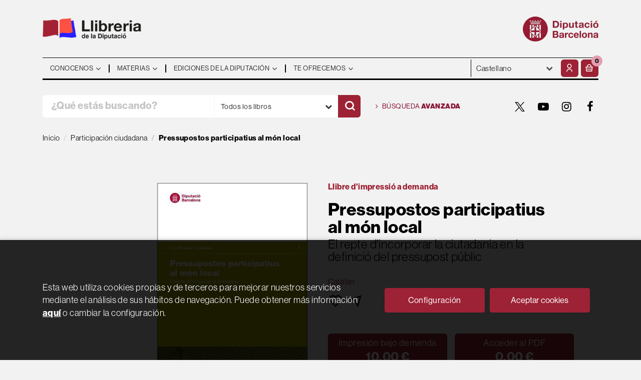

--- FILE ---
content_type: text/html; charset=UTF-8
request_url: https://llibreria.diba.cat/es/libro/pressupostos-participatius-al-mon-local_61492
body_size: 17340
content:
<!DOCTYPE html>
<html lang="es">
<head>
    <title>Pressupostos participatius al món local. El repte d'incorporar la ciutadania en la definició del pressupost públic. Blanco, I.; Castellà, C.; Sintomer, Y... Llibreria de la Diputació</title>
    <meta charset="utf-8">
    <meta name="viewport" content="width=device-width, initial-scale=1.0">
    <meta name="description" content="Pressupostos participatius al món local. El repte d'incorporar la ciutadania en la definició del pressupost públic, Blanco, I.; Castellà, C.; Sintomer, Y., 10,00&euro;">
    <meta name="keywords" content="Pressupostos participatius al món local. El repte d'incorporar la ciutadania en la definició del pressupost públic, Blanco, I.; Castellà, C.; Sintomer, Y.">
    <meta name="revisit" content="15 days">
    <meta name="revisit-after" content="1 days">
        <link rel="image_src" href="/es/imagenes/9878498/987849803882.JPG">
    <meta property="og:type" content="product">
    <meta property="og:image" content="/es/imagenes/9878498/987849803882.JPG">
    <meta property="og:url" content="https://llibreria.diba.cat/es/libro/rutes-amb-transport-public-per-la-xarxa-de-parcs-naturals_64790">
    <meta property="og:title" content="Pressupostos participatius al món local. El repte d'incorporar la ciutadania en la definició del pressupost públic">
    <meta property="og:description" content="Pressupostos participatius al món local. El repte d'incorporar la ciutadania en la definició del pressupost públic, Blanco, I.; Castellà, C.; Sintomer, Y., 10,00&euro;">
    
            <meta name="robots" content="index,follow">
        
        <link rel="canonical" href="https://llibreria.diba.cat/es/libro/rutes-amb-transport-public-per-la-xarxa-de-parcs-naturals_64790">
            
    <link rel="stylesheet" href="https://maxcdn.bootstrapcdn.com/font-awesome/4.7.0/css/font-awesome.min.css">
    <link rel="stylesheet" type="text/css" href="https://cdnjs.cloudflare.com/ajax/libs/bootstrap3-dialog/1.34.5/css/bootstrap-dialog.min.css">
        <link rel="stylesheet" type="text/css" href="/es/lightbox/css/lightbox.css">
        <link rel="stylesheet" type="text/css" href="/es/css/style.css?f=20220718">
    <link rel="stylesheet" href="https://lamp.diba.cat/maqueta-corporativa/css/diba-template.css">
    <link rel="stylesheet" type="text/css" href="/es/css/custom.css?f=20220718">
    <link href="https://cdn.jsdelivr.net/npm/remixicon@2.2.0/fonts/remixicon.css" rel="stylesheet">
    <link rel="stylesheet" href="https://use.typekit.net/ddk7nsz.css">
    <link type="image/x-icon" rel="shortcut icon" href="/es/images/favicon.ico">

        <!-- Google Tag Manager -->
    <script>(function(w,d,s,l,i){w[l]=w[l]||[];w[l].push({'gtm.start':new Date().getTime(),event:'gtm.js'});var f=d.getElementsByTagName(s)[0], j=d.createElement(s),
        dl=l!='dataLayer'?'&l='+l:'';j.async=true;j.src='https://www.googletagmanager.com/gtm.js?id='+i+dl;f.parentNode.insertBefore(j,f);    
        })(window,document,'script','dataLayer','GTM-574VR5');
    </script>    
    <!-- End Google Tag Manager -->
    
    <!-- alternativa https://schema.org/Organization, igual pero hay que quitar priceRange -->
    <script type="application/ld+json">
    {
    "@context" : "https://schema.org",
    "@type" : "BookStore",
    "name" : "Llibreria de la Diputació",
    "url" : "https://llibreria.diba.cat",
    "logo": "https://llibreria.diba.cat/es/images/logo-white.png",
    "address": {
        "@type": "PostalAddress",
        "addressLocality": "Barcelona",
        "addressRegion": "Espanya",
        "postalCode": "08008",
        "streetAddress": "Av. Diagonal, 393 (Edifici Can Serra)"
    },
    "priceRange": "$$",
    "image": "https://llibreria.diba.cat/es/images/logo.png",
    "telephone": "(+34) 934 022 500",
    "email": "llibreria@diba.cat",
    "sameAs" : [
            "https://twitter.com/search?q=%23llibreriaDiba&src=typeahead_click&f=live",            "https://www.youtube.com/results?search_query=%22Llibreria+de+la+Diputaci%C3%B3%22",            "https://www.instagram.com/explore/tags/llibreriadiba/",            "https://www.facebook.com/hashtag/llibreriadiba"    
    ]
    }
    </script>
    <script type="application/ld+json">
    {
    "@context": "https://schema.org",
    "@type": "WebSite",
    "url": "https://llibreria.diba.cat",
    "potentialAction": {
        "@type": "SearchAction",
        "target": "https://llibreria.diba.cat/es/busqueda/listaLibros.php?tipoBus=full&palabrasBusqueda={search_term_string}",
        "query-input": "required name=search_term_string"
    }
    }
    </script>
    
    <!-- COMENTARIO: Existe el atributo itemCondition para describir el estado de un producto.
    "itemCondition": "$array.campo_estado_libro" -->
    <script type="application/ld+json">
        {
            "@context": "https://schema.org",
            "@type": "AudioObject",
            "name": "Pressupostos participatius al món local",
            "author": "Blanco, I./Castellà, C./Sintomer, Y./Diputació de Barcelona. Àrea d'Atenció a les Perso",
                        "publisher": "Diputació de Barcelona",
                        "datePublished": "2019",
                
            "isbn": "",
                
            "numberOfPages": "96",
                                    "genre": "Estudis",
                        "offers": {
                "@type": "Offer",
                "price": "10.00",
                "url": "https://llibreria.diba.cat/es/libro/rutes-amb-transport-public-per-la-xarxa-de-parcs-naturals_64790",
                                "availability": "https://schema.org/InStock",
                                "priceCurrency": "EUR"
            },
                                                "description": " Aquesta publicació és fruit de la creació, per part del Servei de Convivència, Diversitat i Participació Ciutadana, d'un espai d'intercanvi d'experiències i d'aprenentatge col·laboratiu entre municipis (tant catalans com europeus) que han impulsat pressupostos participatius els darrers anys. Així mateix, s'hi incorporen les reflexions d'experts i expertes de diverses universitats i de la UE que han aportat el seu coneixement des d'una mirada més acadèmica. L'objectiu de la publicació és posar a disposició dels ens locals coneixement que els permeti dissenyar processos de pressupostos participatius de qualitat. ",
                        "image": "/es/imagenes/9878498/987849803882.JPG"
            }
    </script>
    </head>
<body class="page-detalle" onload="" >
        <!-- Google Tag Manager (noscript) -->
    <noscript><iframe src="https://www.googletagmanager.com/ns.html?id=GTM-574VR5"
        height="0" width="0" style="display:none;visibility:hidden"></iframe>
    </noscript>    
    <!-- End Google Tag Manager (noscript) -->
    
        <header>
	<div class="container">
		<div class="logos">
			<div class="row">
				<div class="col-xs-7 logo-esq">
					<h1>
						<a href="/es/index.php" title="Llibreria de la Diputació">
							<img class="pull-left img-responsive logo45" title="Ir a la página de inicio" alt="Llibreria Diputació de Barcelona" src="/es/images/llibreria-diputacio-logo.png">
						</a>
					</h1>
				</div>
				<div class="col-xs-5 logo-dre">
										<a href="https://www.diba.cat/es/inici" target="_blank" title="Diputació de Barcelona">
						<img src="https://media.diba.cat/diba/maqueta/logos/logo-diba.png" alt="Diputació de Barcelona" class="pull-right img-responsive logo45">
					</a>
									</div>
			</div>
		</div>
		<nav class="navbar navbar-default dibamenu" id="regio-menu">
			<div class="container-fluid">
				<div class="navbar-header hidden">
					<button type="button" class="navbar-toggle collapsed" data-toggle="collapse" data-target="#menu-elements" aria-expanded="false" aria-controls="menu-elements">
						<span class="sr-only">Conmutador de navegación</span>
						<span class="icon-bar"></span>
						<span class="icon-bar"></span>
						<span class="icon-bar"></span>
					</button>
				</div>

				<div id="menu-elements" class="navbar-collapse">
					<div class="row">
						<div class="col-md-9 col-sm-8 hidden-xs">
							<ul class="nav navbar-nav">
																							<li class="dropdown">
									<a href="#" class="dropdown-toggle" data-toggle="dropdown"><span>Conocenos</span> <i class="fa fa-angle-down" aria-hidden="true"></i></a>
									<ul class="dropdown-menu dropdown-menu-cabecera">
										<ul class="menu-left">
																						<div class="block-menu">
																								<li><a href="/es/conozca-la-libreria">Conoce la Librería</a></li>
																								<li><a href="/es/ediciones-de-la-Diputacion-de-Barcelona">Ediciones de la Diputación</a></li>
																								<li><a href="https://llibreria.diba.cat/cat/llibreria-de-la-diputacio-30-anys">Cumplimos 30 años</a></li>
																								<li><a href="/es/dosier-de-prensa">¿Qué dice la prensa?</a></li>
																								<li><a href="/es/horario">Horario</a></li>
																								<li><a href="/es/contacto/">Contacto</a></li>
												
											</div>
										</ul>
																			</ul>
								</li>
																															<li class="dropdown">
									<a href="#" class="dropdown-toggle" data-toggle="dropdown"><span>Materias</span> <i class="fa fa-angle-down" aria-hidden="true"></i></a>
									<ul class="dropdown-menu dropdown-menu-cabecera two-cols">
										<ul class="menu-left">
											<span class="main-nav-title">Explorar</span>											<div class="block-menu">
																								<li><a href="/es/busqueda/listaLibros.php?diasNovedad=60">Novedades</a></li>
																								<li><a href="/es/quieres-prepararte-unas-oposiciones">Oposiciones</a></li>
																								<li><a href="/es/soporte-a-la-gestion-municipal">Libros técnicos para los municipios</a></li>
																								<li><a href="/es/conoce-nuestros-pueblos">Pueblos y ciudades</a></li>
																								<li><a href="/es/especial/historia-de-cataluna-/87/">Historia de Cataluña</a></li>
																								<li><a href="/es/urbanismo-y-arquitectura">Urbanismo y arquitectura</a></li>
																								<li><a href="/es/teatro-y-danza">Teatro y danza</a></li>
																								<li><a href="https://llibreria.diba.cat/es/libros-de-arte-y-de-museos">Arte y museos</a></li>
																								<li><a href="https://llibreria.diba.cat/es/soporte-a-la-edicion-municipal">Soporte a la edición municipal</a></li>
												
											</div>
										</ul>
																				<ul class="menu-right">
											<span class="main-nav-title">Materias</span>
											<div class="block-materias">
																								<li><a href="/es/libros-de/administracion-publica-01/">Administración pública</a></li>
																								<li><a href="/es/libros-de/oposiciones-03/">Oposiciones</a></li>
																								<li><a href="/es/libros-de/cultura-04/">Cultura</a></li>
																								<li><a href="/es/libros-de/teatro-05/">Teatro</a></li>
																								<li><a href="/es/libros-de/espacios-naturales-medio-ambiente-08/">Espacios naturales. Medio ambiente</a></li>
																								<li><a href="/es/libros-de/historia-18/">Historia</a></li>
																								<li><a href="/es/libros-de/barcelona-20/">Barcelona, ciudades y pueblos</a></li>
																								<li><a href="/es/libros-de/comunicacion-07/">Comunicación</a></li>
																								<li><a href="/es/libros-de/territorio-urbanismo-vivienda-infraestructuras--09/">Territorio</a></li>
																								<li><a href="/es/libros-de/bienestar-social-ciudadania-10/">Bienestar</a></li>
																								<li><a href="/es/libros-de/educacion-12/">Educación</a></li>
																								<li><a href="/es/libros-de/economia-trabajo-politica-14/">Economía. Trabajo. Política</a></li>
																								<li><a href="/es/libros-de/fiestas-tradicionales-1504/">Fiestas tradicionales</a></li>
																								<li><a href="/es/libros-de/botanica-zoologia-1703/">Botánica. Zoología</a></li>
																								<li><a href="/es/libros-de/libros-infantiles-21/">Libros infantiles</a></li>
																								<li><a href="/es/materias.php">Todas las materias</a></li>
												
											</div>
										</ul>
																			</ul>
								</li>
																															<li class="dropdown">
									<a href="#" class="dropdown-toggle" data-toggle="dropdown"><span>Ediciones de la Diputación</span> <i class="fa fa-angle-down" aria-hidden="true"></i></a>
									<ul class="dropdown-menu dropdown-menu-cabecera">
										<ul class="menu-left">
																						<div class="block-menu">
																								<li><a href="/es/busqueda/listaLibros.php?edicionsDiputacio=S">Ediciones de la Diputación</a></li>
																								<li><a href="https://llibreria.diba.cat/es/soporte-a-la-gestion-municipal">Libros técnicos para los municipios</a></li>
																								<li><a href="/es/catalogos-de-exposiciones-de-la-Diputacion-de-Barcelona">Catálogos de exposiciones de la DB</a></li>
																								<li><a href="/es/libros-sobre-el-Palau-Guell">Palau Güell</a></li>
																								<li><a href="/es/libros-del-instituto-del-teatro">Instituto del Teatro</a></li>
																								<li><a href="/es/busqueda/listaLibros.php?codEditorial=&pagSel=1&codMateria=TO">CCCB</a></li>
																								<li><a href="/es/editorial/consorci-del-patrimoni-de-sitges/1743/">Consorcio del Patrimonio de Sitges</a></li>
																								<li><a href="/es/editorial/museu-maritim-de-barcelona/3926/">Museo Marítimo</a></li>
																								<li><a href="/es/busqueda/listaLibros.php?edicionsDiputacio=S&pagSel=1&codMateria=TP">CEMICAL</a></li>
																								<li><a href="/es/editorial/institut-de-ciencies-politiques-i-socials/415/">ICPS</a></li>
												
											</div>
										</ul>
																			</ul>
								</li>
																															<li class="dropdown">
									<a href="#" class="dropdown-toggle" data-toggle="dropdown"><span>Te ofrecemos</span> <i class="fa fa-angle-down" aria-hidden="true"></i></a>
									<ul class="dropdown-menu dropdown-menu-cabecera">
										<ul class="menu-left">
																						<div class="block-menu">
																								<li><a href="/es/suscripciones/formSuscribir.php">Suscripción a novedades</a></li>
																								<li><a href="/es/pedidos-especiales/">Búsqueda de libros no encontrados</a></li>
																								<li><a href="/es/Parlem-de">"Parlem de..." Presentaciones de libros</a></li>
																								<li><a href="/es/donacion-de-libros-para-bibliotecas">Libros para bibliotecas</a></li>
												
											</div>
										</ul>
																			</ul>
								</li>
															
							</ul>
						</div>
						<div class="col-md-3 col-sm-4">
							<div class="header-left">
								<form action="#" class="hidden-xs">
									<div class="custom-select">
									<select id="sel_language" aria-label="Idiomas">
		-										-								<option value="/cat/libro/pressupostos-participatius-al-mon-local_61492">Català</option>
		-										-								<option value="/es/libro/pressupostos-participatius-al-mon-local_61492" selected>Castellano</option>
		-								
		-							</select>
									</div>
								</form>

								<div class="btn-menu">
									<button id="menu-sidebarCollapse" type="button" class="btn visible-xs"><i class="fa fa-bars mr-2"></i><small class="text-uppercase font-weight-bold"></small></button>
								</div>

								<!--MENU MI CUENTA-->
								<div id="account" class="dropdown">
																			<a href="https://llibreria.diba.cat/es/registro/autenticacion.php" aria-label="Mi cuenta"><i class="ri-user-line"></i></a>
																	</div>
								<!--FIN MENU MI CUENTA-->
								<div id="cart" class="dropdown">
																			<a data-toggle="dropdown" role="button" class="btntwo btn-cart" title="Mi compra"><i class="ri-shopping-basket-line"></i><span class="numArticulos">0</span></a data-toggle="dropdown" role="button">
																		<ul id="contentMiniCesta" class="dropdown-menu">
										<li id="miniCesta">
											
										</li>
										<li>
											<a class="btn-cart-checkout" href="/es/cesta/cestaCompra.php">Ver Mi Compra</a>
										</li>
									</ul>
								</div>
							</div>
						</div>
					</div>
				</div>
			</div>
		</nav>

		<div class="search">
			<div class="row">
				<div class="col-md-7 col-sm-9 search-box">
					<form name="formBusRapida" id="busqueda" action="/es/busqueda/listaLibros.php" method="get" onsubmit="return busRapida()">
						<input type="hidden" name="tipoBus" id="tipoBus" value="full">
						<input type="hidden" name="publicacion" id="publicacion" value="t">
						<div class="input-group">
							<input id="autocompleta" class="search-text" type="text" name="palabrasBusqueda" placeholder="¿Qué estás buscando?" aria-label="¿Qué estás buscando?">
							<div class="select-publi input-group-btn">
								<button type="button" class="btn btn-default dropdown-toggle" data-toggle="dropdown" aria-haspopup="true" aria-expanded="false"><span>Todos los libros</span> <i class="fa fa-chevron-down" aria-hidden="true"></i></button>								
								<ul class="dropdown-menu dropdown-menu-right">
									<li><a id="t" class="default" data-value="t">Todos los libros</a></li>
									<li><a id="di" data-value="di">Publicaciones de la Diputación</a></li>
									<li><a id="d" data-value="d">Publicaciones digitales</a></li>
									<li><a id="g" data-value="g">Publicaciones gratuitas</a></li>
								</ul>
							</div><!-- /btn-group -->
							<button class="btntwo search" title="Buscar" type="submit" aria-label="Buscar"><i class="ri-search-line"></i></i></button>
						</div>
					</form>
				</div>

								<div class="col-md-5 col-sm-3 social-box">
					<a class="avanzado" href="/es/busqueda/buscadorAvanzado.php">
						<i class="fa fa-angle-right" aria-hidden="true"></i>
						Búsqueda <span>avanzada</span>
					</a>
					<ul class="social-networks hidden-xs">
												<li class="twitter">
							<a title="TWITTER" aria-label="TWITTER" target="_blank" href="https://twitter.com/search?q=%23llibreriaDiba&src=typeahead_click&f=live"><i class="icon-new-twitter"></i></a>
						</li>
												<li class="youtube-play">
							<a title="YOUTUBE" aria-label="YOUTUBE" target="_blank" href="https://www.youtube.com/results?search_query=%22Llibreria+de+la+Diputaci%C3%B3%22"><i class="fa fa-youtube-play"></i></a>
						</li>
												<li class="instagram">
							<a title="INSTAGRAM" aria-label="INSTAGRAM" target="_blank" href="https://www.instagram.com/explore/tags/llibreriadiba/"><i class="fa fa-instagram"></i></a>
						</li>
												<li class="facebook">
							<a title="FACEBOOK" aria-label="FACEBOOK" target="_blank" href="https://www.facebook.com/hashtag/llibreriadiba"><i class="fa fa-facebook"></i></a>
						</li>
						
					</ul>
				</div>
				
			</div>

		</div>

	</div>
  </header>
    
    <main class="main-container" role="main">

 
<div class="container">
    <nav aria-label="breadcrumb">
        <ol class="breadcrumb">
            <li class="breadcrumb-item"><a href="/es/index.php">Inicio</a></li>
                        <li class="breadcrumb-item"><a href="/es/libros-de/participacion-ciudadana-1002/"><span>Participación ciudadana</span></a></li>
                        <li class="breadcrumb-item active" aria-current="page"><span>Pressupostos participatius al món local</span></li>
        </ol>
    </nav>
</div>




<div class="detalle-top">

    <div class="container">

        <div class="row">

            <div class="col-sm-6">
                <div id="detimg">
                    <div>

                                                <img id="detportada" src="/es/imagenes/9878498/987849803882.JPG" alt="Pressupostos participatius al món local">
                        
                        
                                                
                        
                                    

                    </div>
                </div>
            </div>

            <div class="col-sm-6">

                <div class="fichaDetalle">
                    <div class="formato">
                        <!--
                                                     Impresión bajo demanda
                                                -->
                        Llibre d'impressió a demanda
                    </div>    
                    
                    <div class="row">
                        <div class="col-md-10">
                            <h1 id="titulo">Pressupostos participatius al món local</h1>
                            
                                                        <h2>El repte d'incorporar la ciutadania en la definició del pressupost públic</h2>
                                                    </div>
                    </div>
                    
                                        <div class="idioma">
                                                    Catalán
                        
                    </div>
                    
                    <div class="botones-opciones">
                                                                        <a rel="nofollow" href="/es/favoritos/insFavorito.php?codArticulo=61492" role="button" title="Favorito">
                            <i class="ri-heart-line"></i>
                        </a>
                                                <a class="share-link" rel="nofollow" role="button" title="Compartir">
                            <i class="ri-send-plane-line"></i>
                        </a>
                        <span class="text-info"></span>
                    </div>

                                        <div class="a2a_kit a2a_kit_size_32 a2a_default_style">
                        <a class="a2a_button_facebook"></a>
                        <a class="a2a_button_twitter"></a>
                        <a class="a2a_button_pinterest"></a>
                        <a class="a2a_button_linkedin"></a>
                        <a class="a2a_button_email"></a>
                    </div>
                    <script>
                    var a2a_config = a2a_config || {};
                    a2a_config.onclick = 1;
                    a2a_config.locale = "es";
                    a2a_config.num_services = 6;
                    </script>
                    <script async src="https://static.addtoany.com/menu/page.js"></script>
                    
                </div>

                <div class="price-col">

                    <div class="precioDetalle hidden">
                        <div class="wraper-precioDetalle">
                                                            <div class="infoprices">
                                    <span class="despues">10,00 &euro;</span>
                                </div>
                                <!-- poner 0 en lugar de 9999 para que se muestre el $ de impuesto -->
                                <div class="iva"> IVA incluido</div>
                                                                             
                        </div>
                    </div>

                                        
                                        
                    <div class="cta-wrapper">
                        <div class="formatos">
                                                                                            <a rel="nofollow"  id="botonComprar" href="/es/cesta/insCarrito.php?codArticulo=61492" onclick="insMiniCar('61492'); return false;" title="Añadir a Mi Compra" class="btn btn-block ibd" role="button"> 
                                    <span class="title">
                                                                                     Impresión bajo demanda
                                                                            </span>
                                                                            <div class="infoprices">
                                            <span class="despues">10,00 &euro;</span>
                                        </div>
                                        <!-- poner 0 en lugar de 9999 para que se muestre el $ de impuesto -->
                                        <div class="iva"> IVA incluido</div>
                                                                                                            </a>
                                                                
                                                                                                
                                                                                                                                                                            <a rel="nofollow" target="_blank" href="/es/unclick/descargaebook.php?uid=B63A704691152CED9D1729F2F2D8D4968CB148769397B46249B069A1C9E6C2E9&c=63276&m=descarga" class="btn btn-block ebook" role="button">
                                        <span class="title">Acceder al PDF</span>
                                        <div class="infoprices">
                                                                                        <span class="despues">0,00 &euro;</span>
                                                                                    </div>
                                    </a>
                                                                   
                                                                    
                                                    </div>
                    </div>

                    
                      
                    
                             
                                
                                        
                                        
                                                            
                    
                            
                                        
                                        
                    

                                        <div class="materias">
                                                <a href="/es/libros-de/administracion-local-0102/"title="Mostrar todos los libros de la materia">Administración local</a>,                                                 <a href="/es/libros-de/participacion-ciudadana-1002/"title="Mostrar todos los libros de la materia">Participación ciudadana</a>                        
                    </div>
                                        
                </div>
                
            </div>
        </div>
    </div>
</div>

<div class="detalle-middle">
    <div class="container">
        
        <div class="row">
            <div class="col-md-5 col-md-push-1">
                <div class="info-book">
                    <dl class="summary">
                                                <dt>Autoría</dt>
                        <dd>                    <a href="/es/autor/blanco-i-_1199" title="Ver los libros del autor: Blanco, I.">Blanco, I.</a> (Autor)
            /        <a href="/es/autor/castella-c-_25111" title="Ver los libros del autor: Castellà, C.">Castellà, C.</a> (Autor)
            /        <a href="/es/autor/sintomer-y-_25112" title="Ver los libros del autor: Sintomer, Y.">Sintomer, Y.</a> (Autor)
            /        <a href="/es/autor/diputacio-de-barcelona-area-d-atencio-a-les-perso_23308" title="Ver los libros del autor: Diputació de Barcelona. Àrea d'Atenció a les Perso">Diputació de Barcelona. Àrea d'Atenció a les Perso</a> (Director)
    





</dd>
                                                
                                                    <dt>Editorial:</dt>
                            <dd  class="editorial"><a href="/es/editorial/diputacio-de-barcelona/246/" title="Mostrar todos los libros de la editorial">Diputació de Barcelona</a></dd>
                        
                                                
                        
                        
                                                
                        <br>
                        
                        
                                                <dt>Año de edición: </dt>
                        <dd>2019</dd>
                                                
                                                <dt>Páginas:</dt>
                        <dd>96</dd>
                        <div class="clear"></div>
                        
                        <br>
                        
                                                
                        

                                                                    
                                            
                        
                        
                                                    <dt>Colección: </dt>
                                                        <dd><a href="/es/editorial/diputacio-de-barcelona/246/coleccion/estudis/154" title="Mostrar todos los artículos de esta editorial y colección">Estudis</a></dd>
                                                   
                            <div class="clear"></div>
                                                
                                                <dt>Serie:</dt>
                        <dd><a href="/es/busqueda/listaLibros.php?serie=515" class="" title="">Benestar i Ciutadania</a>, 1</dd>
                                                
                        

                                                                                <dd class="hidden">Bajo demanda. Disponible en 2-3 días para península</dd>
                                                                        </dl>
                </div>
            </div>
            <div class="col-md-6 col-md-push-1">
                <div id="detpestanias">
                    <ul id="detnavtab" class="hidden">
                                            <li><a href="#tabsinopsis">Resumen</a></li>
                                                                                                    </ul>
        
                    
        
                                        <div id="tabsinopsis">
                                                <p class="bodytext">Aquesta publicació és fruit de la creació, per part del Servei de Convivència, Diversitat i Participació Ciutadana, d'un espai d'intercanvi d'experiències i d'aprenentatge col·laboratiu entre municipis (tant catalans com europeus) que han impulsat pressupostos participatius els darrers anys. Així mateix, s'hi incorporen les reflexions d'experts i expertes de diverses universitats i de la UE que han aportat el seu coneixement des d'una mirada més acadèmica. L'objectiu de la publicació és posar a disposició dels ens locals coneixement que els permeti dissenyar processos de pressupostos participatius de qualitat. </p>
                                                                    </div>
                            
                            
                            
                </div><!--detpestanias-->


                                <div class="enlaces">
                    <h3 class="title">Localización <i class="ri-map-pin-line"></i></h3>
                    <ul>
                                                <li><a href="https://cataleg.bnc.cat/record=b2737028~S13*cat" target="_blank">Biblioteca de Catalunya</a></li>
                        
                    </ul>
                </div>
                
                                    
                
            </div>
        </div>

        
    </div>
</div>


<div class="detalle-bottom">
    <div class="container">
        <div class="row">
            <div class="col-md-12">
            
                                                        <!-- relacionados -->
                    <div class="block otrosautor">
                        <h2 class="title">Artículos relacionados</h2>
                        <div class="books six-cols carrusel">
                                                        <div class="item">
                                <a href="/es/ebook/els-objectius-de-desenvolupament-sostenible-al-mon-local_65249">
    <div class="portada">    
        <img class="foto" src="/es/imagenes/9789200/978920009326.JPG" alt="Els objectius de desenvolupament sostenible al món local">
        
        
                
            </div>

    <div class="dublincore">
        <div class="title">Els objectius de desenvolupament sostenible al món local</div>
                <div class="ano_edicion"><span>2020</span></div>
                <div class="creator"></div>

                    <div class="mulsinop">Amb aquest document, volem donar a conèixer els 17 ODS de l'Agenda 2030 i, especialment, fer referència a l'important paper que els governs locals i la ciutadania han de tenir per implementar-la. Per això, el document aporta alguns recursos i eines que poden ajudar en l'assoliment dels ODS i dona idees a la ciutadania a l'hora d'implicar-s'hi. ...</div>
        
        <div class="formato-text">
                                <span class="ico-ebook">elibro</span>
                    
                    </div>
    </div>

    <div class="botones">
        <p class="precio">
                                                0,00 &euro;
                                    </p>            
    </div>

</a>
                            </div>
                                                        <div class="item">
                                <a href="/es/ebook/guia-practica-per-elaborar-l-agenda-2030-local_65243">
    <div class="portada">    
        <img class="foto" src="/es/imagenes/9789200/978920065243.JPG" alt="Guia pràctica per elaborar l'Agenda 2030 local">
        
        
                
            </div>

    <div class="dublincore">
        <div class="title">Guia pràctica per elaborar l'Agenda 2030 local</div>
                <div class="ano_edicion"><span>2021</span></div>
                <div class="creator">                        Servei d'Agenda 2030 i Participació    
</div>

                    <div class="mulsinop">L'Agenda 2030 és una de les iniciatives internacionals dels últims temps que està tenint més repercussió. Aprovada en Assemblea General de l'Organització de les Nacions Unides (ONU) el 2015 i ratificada per 193 països, ha aconseguit posicionar-se com a referent, no només a escala de nacions, sinó també en diferents àmbits territorials i en organitzacions de tota mena. S'empra c...</div>
        
        <div class="formato-text">
                                <span class="ico-ebook">elibro</span>
                    
                                                <span class="ico-print">Papel <!-- Ibd --></span>                
                    </div>
    </div>

    <div class="botones">
        <p class="precio">
                                                0,00 &euro;
                                    </p>            
    </div>

</a>
                            </div>
                            
                        </div>
                    </div>
                                                            <!-- relacionados materia -->
                    <div class="block otrosautor">
                        <h2 class="title">Otros libros de la materia</h2>
                        <div class="books six-cols carrusel">
                                                            <div class="item">
                                    <a href="/es/libro/en-els-plans-d-ordenacio-urbanistica-municipal_61604">
    <div class="portada">    
        <img class="foto" src="/es/imagenes/9789200/978920061604.JPG" alt="En els plans d'ordenació urbanística municipal">
        
        
                
            </div>

    <div class="dublincore">
        <div class="title">En els plans d'ordenació urbanística municipal</div>
                <div class="ano_edicion"><span>2017</span></div>
                <div class="creator"></div>

        
        <div class="formato-text">
                                <!-- ico-papel clase para color azul dejamos de usarla 08-06-2022 -->
            <span class="ico-print">Papel</span>
                    
                                                <span class="ico-ebook">elibro</span>
                                    
                    </div>
    </div>

    <div class="botones">
        <p class="precio">
                                                0,00 &euro;
                                    </p>            
    </div>

</a>
                                </div>
                                                            <div class="item">
                                    <a href="/es/libro/serveis-per-la-no-discriminacio-i-la-igualtat-de-tracte-guia-orientativa-per-a-la-seva-implementacio_61313">
    <div class="portada">    
        <img class="foto" src="/es/imagenes/9789200/978920061313.JPG" alt="Serveis per la NO discriminacio i la igualtat de tracte. Guia orientativa per a la seva...">
        
        
                
            </div>

    <div class="dublincore">
        <div class="title">Serveis per la NO discriminacio i la igualtat de tracte. Guia orientativa per a la seva implementació</div>
                <div class="ano_edicion"><span>2019</span></div>
                <div class="creator">                        Ceps Projectes Socials            /            Diputació de Barcelona. Àrea d'Atenció a les Perso    
</div>

                    <div class="mulsinop">Actuar sobre les discriminacions implica el reconeixement de drets en igualtat. Així, les institucions han d'apostar per la no discriminació i la igualtat de tracte, i han de centrar el seu esforç en les desigualtats estructurals per motius de raça, ètnia, diversitat religiosa i creences, entre d'altres.La publicació que us presentem té com a objectiu oferir orientació per posa...</div>
        
        <div class="formato-text">
                                <span class="ico-print" title="Impresión bajo demanda">Papel <!-- Ibd --></span>
                    
                                                <span class="ico-ebook">elibro</span>
                                    
                    </div>
    </div>

    <div class="botones">
        <p class="precio">
                                                5,00 &euro; / 0,00 &euro;
                                    </p>            
    </div>

</a>
                                </div>
                                                            <div class="item">
                                    <a href="/es/libro/les-mesures-alternatives-a-la-sancio-economica_60049">
    <div class="portada">    
        <img class="foto" src="/es/imagenes/9789200/978920060049.JPG" alt="Les mesures alternatives a la sanció econòmica">
        
        
                
            </div>

    <div class="dublincore">
        <div class="title">Les mesures alternatives a la sanció econòmica</div>
                <div class="ano_edicion"><span>2018</span></div>
                <div class="creator">                        Viver, B.            /            Ferré, N.            /            Rosa, Antonio            /            Juncadella, Mireia            /            Collell, Adela    
</div>

                    <div class="mulsinop">El Servei de Convivència, Diversitat i Participació Ciutadana us presenta la guia Les mesures alternatives a la sanció econòmica (MASE), els objectius de la qual són donar valor als programes de les MASE com una aposta política per afavorir la convivència, i també per ajudar els ajuntaments que vulguin implementar o millorar els programes de mesures alternatives.El contingut és...</div>
        
        <div class="formato-text">
                                <span class="ico-print" title="Impresión bajo demanda">Papel <!-- Ibd --></span>
                    
                                                <span class="ico-ebook">elibro</span>
                                    
                    </div>
    </div>

    <div class="botones">
        <p class="precio">
                                                5,00 &euro; / 0,00 &euro;
                                    </p>            
    </div>

</a>
                                </div>
                                                            <div class="item">
                                    <a href="/es/libro/reglament-i-tipus-de-participacio-ciutadana_58846">
    <div class="portada">    
        <img class="foto" src="/es/imagenes/9789200/978920058846.JPG" alt="Reglament i tipus de participació ciutadana">
        
        
                
            </div>

    <div class="dublincore">
        <div class="title">Reglament i tipus de participació ciutadana</div>
                <div class="ano_edicion"><span>2017</span></div>
                <div class="creator">                        Velasco, J.C.            /            Alegre, M.            /            Castellà, C.            /            García Brugada, M.            /            Diputació de Barcelona. Àrea d'Atenció a les Perso    
</div>

                    <div class="mulsinop">Per potenciar la participació ciutadana com a estratègia transversal de les polítiques locals, s'ha aprovat aquest model de reglament on es recullen les propostes del grup de treball impulsat per la Diputació de Barcelona, format per tècnics locals i experts del món acadèmic, per repensar els mecanismes i els espais de participació que impulsen les institucions públiques, i fer...</div>
        
        <div class="formato-text">
                                <span class="ico-print" title="Impresión bajo demanda">Papel <!-- Ibd --></span>
                    
                                                <span class="ico-ebook">elibro</span>
                                    
                    </div>
    </div>

    <div class="botones">
        <p class="precio">
                                                5,00 &euro; / 0,00 &euro;
                                    </p>            
    </div>

</a>
                                </div>
                                                            <div class="item">
                                    <a href="/es/libro/les-politiques-dels-nous-usos-del-temps-en-ell-municipis-petits-de-la-provincia-de-barcelona_49715">
    <div class="portada">    
        <img class="foto" src="/es/imagenes/9788498/978849803449.JPG" alt="Les polítiques dels nous usos del temps en ell municipis petits de la província de Barcelona">
        
        
                
            </div>

    <div class="dublincore">
        <div class="title">Les polítiques dels nous usos del temps en ell municipis petits de la província de Barcelona</div>
                <div class="ano_edicion"><span>2011</span></div>
                <div class="creator">                        Marquilles, B.            /            Quintana, I.    
</div>

                    <div class="mulsinop">Aquesta publicació se centra en l'anàlisi a l'entorn de les polítiques dels nous usos del temps en els municipis petits (de menys de 5.000 habitants). L'anàlisi té una doble finalitat: en primer lloc, aprofundir el coneixement sobre els usos del temps en els municipis petits de la província de Barcelona, per tal de conèixer-ne les demandes i necessitats des d'una perspectiva de...</div>
        
        <div class="formato-text">
                                <!-- ico-papel clase para color azul dejamos de usarla 08-06-2022 -->
            <span class="ico-print">Papel</span>
                    
                                                <span class="ico-ebook">elibro</span>
                                    
                    </div>
    </div>

    <div class="botones">
        <p class="precio">
                                                5,00 &euro; / 0,00 &euro;
                                    </p>            
    </div>

</a>
                                </div>
                                                            <div class="item">
                                    <a href="/es/libro/tecniques-participatives-per-al-debat-grupal_49718">
    <div class="portada">    
        <img class="foto" src="/es/imagenes/9788498/978849803464.JPG" alt="Tècniques participatives per al debat grupal">
        
        
                
            </div>

    <div class="dublincore">
        <div class="title">Tècniques participatives per al debat grupal</div>
                <div class="ano_edicion"><span>2011</span></div>
                <div class="creator">                        Martí, J.            /            Jorba, L.    
</div>

                    <div class="mulsinop">Aquest document recull les principals tècniques per dinamitzar els debats grupals i presenta una revisió de la literatura i la recerca actuals sobre la implementació d'aquestes tècniques i sobre els resultats obtinguts. La necessitat, la qualitat o el disseny del debat, el postdebat, les eines per treballar amb grups o els mecanismes de deliberació són algunes de les qüestions ...</div>
        
        <div class="formato-text">
                                <!-- ico-papel clase para color azul dejamos de usarla 08-06-2022 -->
            <span class="ico-print">Papel</span>
                    
                                                <span class="ico-ebook">elibro</span>
                                    
                    </div>
    </div>

    <div class="botones">
        <p class="precio">
                                                5,00 &euro; / 0,00 &euro;
                                    </p>            
    </div>

</a>
                                </div>
                                                            <div class="item">
                                    <a href="/es/libro/com-aboradar-els-rumors-manual-per-comprende-ls-i-dissenyar-estrategies-per-contenir-los_48893">
    <div class="portada">    
        <img class="foto" src="/es/imagenes/9789200/978920048893.JPG" alt="Com aboradar els rumors: manual per comprende'ls i dissenyar estratègies per contenir-los">
        
        
                
            </div>

    <div class="dublincore">
        <div class="title">Com aboradar els rumors: manual per comprende'ls i dissenyar estratègies per contenir-los</div>
                <div class="ano_edicion"><span>2010</span></div>
                <div class="creator"></div>

        
        <div class="formato-text">
                                <!-- ico-papel clase para color azul dejamos de usarla 08-06-2022 -->
            <span class="ico-print">Papel</span>
                    
                    </div>
    </div>

    <div class="botones">
        <p class="precio">
                                                0,00 &euro;
                                    </p>            
    </div>

</a>
                                </div>
                                                            <div class="item">
                                    <a href="/es/libro/politiques-urbanes-del-temps-marc-conceptual-i-operatiu_48606">
    <div class="portada">    
        <img class="foto" src="/es/imagenes/9788498/978849803403.JPG" alt="Polítiques urbanes del temps: Marc conceptual i operatiu">
        
        
                
            </div>

    <div class="dublincore">
        <div class="title">Polítiques urbanes del temps: Marc conceptual i operatiu</div>
                <div class="ano_edicion"><span>2010</span></div>
                <div class="creator">                        Quintana, I.    
</div>

                    <div class="mulsinop">L'objectiu d'aquest estudi és oferir un model analític i operatiu perquè els governs locals desenvolupin polítiques locals del temps. És evident que els canvis socials contemporanis han fet del temps un nou valor social i també és cert que el món local té capacitat per millorar la qualitat de vida de la ciutadania també amb relació al temps. Es tracta, doncs, de definir les pol...</div>
        
        <div class="formato-text">
                                <!-- ico-papel clase para color azul dejamos de usarla 08-06-2022 -->
            <span class="ico-print">Papel</span>
                    
                                                <span class="ico-ebook">elibro</span>
                                    
                    </div>
    </div>

    <div class="botones">
        <p class="precio">
                                                10,00 &euro; / 0,00 &euro;
                                    </p>            
    </div>

</a>
                                </div>
                                                            <div class="item">
                                    <a href="/es/libro/les-politiques-locals-de-civisme-a-espanya_48586">
    <div class="portada">    
        <img class="foto" src="/es/imagenes/9788498/978849803363.JPG" alt="Les polítiques locals de civisme a Espanya">
        
        
                
            </div>

    <div class="dublincore">
        <div class="title">Les polítiques locals de civisme a Espanya</div>
                <div class="ano_edicion"><span>2010</span></div>
                <div class="creator">                        Galais, C.    
</div>

                    <div class="mulsinop">La present recerca vol aprofundir en les polítiques de civisme que es promouen dins l'àmbit local a Espanya, a partir de normatives, polítiques sectorials, pactes de civisme o projectes educatius de ciutat.L'estudi es complementa amb exemples de diverses experiències locals realitzades a vuit comunitats autònomes, amb predomini de Catalunya i el País Basc. Unes experiències que...</div>
        
        <div class="formato-text">
                                <!-- ico-papel clase para color azul dejamos de usarla 08-06-2022 -->
            <span class="ico-print">Papel</span>
                    
                                                <span class="ico-ebook">elibro</span>
                                    
                    </div>
    </div>

    <div class="botones">
        <p class="precio">
                                                10,00 &euro; / 0,00 &euro;
                                    </p>            
    </div>

</a>
                                </div>
                                                            <div class="item">
                                    <a href="/es/libro/la-mediacio-ciutadana-una-politica-publica-bases-d-implantacio_47315">
    <div class="portada">    
        <img class="foto" src="/es/imagenes/9788498/978849803344.JPG" alt="La mediació ciutadana: Una política pública: Bases d'implantació">
        
        
                
            </div>

    <div class="dublincore">
        <div class="title">La mediació ciutadana: Una política pública: Bases d'implantació</div>
                <div class="ano_edicion"><span>2010</span></div>
                <div class="creator">                        Zapata, R.             /            Zaragoza, J.            /            Wilhelm, J.            /            Llinàs, R.            /            Uzqueda, A.            /            Uxó, M.    
</div>

                    <div class="mulsinop">Des de l'any 2006, l'Àrea d'Igualtat i Ciutadania ha apostat per la mediació ciutadana com una eina per millorar la convivència i la cohesió social. En aquest sentit, la mediació esdevé una política pública innovadora per gestionar els conflictes de convivència que sorgeixen en espais públics, comunitats de veïns, associacions, etc. I és que la societat del segle XXI es troba i...</div>
        
        <div class="formato-text">
                                <!-- ico-papel clase para color azul dejamos de usarla 08-06-2022 -->
            <span class="ico-print">Papel</span>
                    
                                                <span class="ico-ebook">elibro</span>
                                    
                    </div>
    </div>

    <div class="botones">
        <p class="precio">
                                                5,00 &euro; / 0,00 &euro;
                                    </p>            
    </div>

</a>
                                </div>
                                                            <div class="item">
                                    <a href="/es/libro/marco-conceptual-y-buenas-practicas-en-ciudadania-y-convivencia-en-barrios-europeos-inti-cien_46644">
    <div class="portada">    
        <img class="foto" src="/es/imagenes/9788498/978849803366.JPG" alt="Marco conceptual y buenas pràcticas en ciudadania y convivencia en barrios europeos INTI-CIEN">
        
        
                
            </div>

    <div class="dublincore">
        <div class="title">Marco conceptual y buenas pràcticas en ciudadania y convivencia en barrios europeos INTI-CIEN</div>
                <div class="ano_edicion"><span>2009</span></div>
                <div class="creator">                        Giménez, Carlota            /            Tur, A.    
</div>

                    <div class="mulsinop">La participación de la Diputació de Barcelona en proyectos europeos ofrece un marco de intercambio generador de nuevos conocimientos. Uno de estos proyectos, Buenas prácticas en ciudadanía y convivencia en barrios europeos (CIEN), tiene como resultado la construcción de un marco fundamentado y operativo que ha servir a los agentes institucionales y sociales para promover la con...</div>
        
        <div class="formato-text">
                                <!-- ico-papel clase para color azul dejamos de usarla 08-06-2022 -->
            <span class="ico-print">Papel</span>
                    
                                                <span class="ico-ebook">elibro</span>
                                    
                    </div>
    </div>

    <div class="botones">
        <p class="precio">
                                                5,00 &euro; / 0,00 &euro;
                                    </p>            
    </div>

</a>
                                </div>
                                                            <div class="item">
                                    <a href="/es/libro/marc-conceptual-i-bones-practiques-en-ciutadania-i-convivencia-en-barris-europeus-inti-cien_46645">
    <div class="portada">    
        <img class="foto" src="/es/imagenes/9788498/978849803365.JPG" alt="Marc conceptual i bones pràctiques en ciutadania i convivència en barris europeus INTI-CIEN">
        
        
                
            </div>

    <div class="dublincore">
        <div class="title">Marc conceptual i bones pràctiques en ciutadania i convivència en barris europeus INTI-CIEN</div>
                <div class="ano_edicion"><span>2009</span></div>
                <div class="creator">                        Giménez, Carlota            /            Tur, A.    
</div>

                    <div class="mulsinop">La participació de la Diputació de Barcelona en projectes europeus ofereix un marc d'intercanvi generador de nous coneixements. Un d'aquests projectes, Bones pràctiques en ciutadania i convivència als barris europeus (CIEN), té com a resultat la construcció d'un marc fonamental i operatiu que ha de servir als agents institucionals i socials per promoure la convivència en l'àmbi...</div>
        
        <div class="formato-text">
                                <!-- ico-papel clase para color azul dejamos de usarla 08-06-2022 -->
            <span class="ico-print">Papel</span>
                    
                                                <span class="ico-ebook">elibro</span>
                                    
                    </div>
    </div>

    <div class="botones">
        <p class="precio">
                                                5,00 &euro; / 0,00 &euro;
                                    </p>            
    </div>

</a>
                                </div>
                            
                            </div>
                    </div>
                                    
                                                    
                
                
                                <div id="dialog" style="display:none">
                    <p>Vas a comprar el ebook "Pressupostos participatius al món local" deseas revisar tus datos de facturación</p>
                </div>
                
            </div>
        </div>          
    </div> <!-- fin container -->
</div>




<!-- Modal Enviar amigo -->


<!-- Modal Avisador de stock -->


<!-- Modal Reservar -->


<!-- Modal Comentar -->


<!-- Modal Click & collect -->

	<section class="suscripciones-box">
		<div class="container">
			<div class="row">
				<div class="col-sm-6 suscripciones-text">
					<p><strong>Subscríbete al boletín</strong> para estar informado de las novedades editoriales de la <strong>Llibreria de la Diputació</strong></p>
				</div>
								<div class="col-sm-6 suscripciones-btn">
					<a href="/es/subscripcions/formSuscribir.php">Suscríbete</a>
				</div>		
							</div>
		</div>
	</section>

		<section class="temas-destacadox-box">
		<div class="container">
			<p><span>¿Te interesa un tema específico?</span> Conoce los destacados</p>
	
			<div class="slider-temas">
							<div class="item">
									<a href="/es/quieres-prepararte-unas-oposiciones">
						<img src="/es/images/bloques_iconosslider/001-es-120x120-px_92x.png" alt="Oposiciones">
												<p>Oposiciones</p>
											</a>
								</div>
							<div class="item">
									<a href="/es/conoce-nuestros-pueblos">
						<img src="/es/images/bloques_iconosslider/002-es-120x120-px_52x.png" alt="Pueblos y ciudades">
												<p>Pueblos y ciudades</p>
											</a>
								</div>
							<div class="item">
									<a href="/es/teatro-y-danza">
						<img src="/es/images/bloques_iconosslider/003-es-120x120-px_42x.png" alt="Teatro y danza">
												<p>Teatro y danza</p>
											</a>
								</div>
							<div class="item">
									<a href="/es/llibres-de/urbanisme-0902/">
						<img src="/es/images/bloques_iconosslider/006-cat-120x120-px_102x.png" alt="Urbanismo">
												<p>Urbanismo</p>
											</a>
								</div>
							<div class="item">
									<a href="/es/soporte-a-la-gestion-municipal">
						<img src="/es/images/bloques_iconosslider/008-es-120x120-px_82x.png" alt="Publicaciones técnicas">
												<p>Publicaciones técnicas</p>
											</a>
								</div>
							<div class="item">
									<a href="/es/libros-sobre-el-Palau-Guell">
						<img src="/es/images/bloques_iconosslider/004-es-120x120-px_22x.png" alt="Palau Güell">
												<p>Palau Güell</p>
											</a>
								</div>
							<div class="item">
									<a href="/es/busqueda/listaLibros.php?codEditorial=&pagSel=1&codMateria=SA">
						<img src="/es/images/bloques_iconosslider/005-es-120x120-px2x.png" alt="CCCB">
												<p>CCCB</p>
											</a>
								</div>
							<div class="item">
									<a href="/es/editorial/museu-maritim-de-barcelona/3926/">
						<img src="/es/images/bloques_iconosslider/007-cat-120x120-px_72x.png" alt="Museu Marítim">
												<p>Museu Marítim</p>
											</a>
								</div>
					
			</div>
		</div>
	</section>
	
</main>

<footer>
	<div class="container">
		<div id="regio-peu-top" class="row">
			<div class="col-sm-4">
				<div class="clearfix">
					<a href="https://llibreria.diba.cat/es" title="Logo producte">
						<img class="pull-left img-responsive logo45" title="Ir a la página de inicio" alt="Llibrería Diputació de Barcelona" src="/es/images/llibreria-diputacio-logo.png"/>
					</a>
				</div>
				<div class="info-footer">
					<div>Av. Diagonal, 393 (Edifici Can Serra)</div>
					<div>Barcelona 08008</div>
					<div>(+34) 934 022 500</div>
					<div><a href="mailto:">llibreria@diba.cat</a></div>
				</div>
			</div>
			<div class="col-sm-4 col-xs-6">
				<ul class="list-diba">
										<li><a href="/es/conozca-la-libreria">¿Quien somos?</a></li>
										<li><a href="/es/contacto/">Contacto</a></li>
										<li><a href="/es/ediciones-de-la-Diputacion-de-Barcelona">Ediciones de la Diputación</a></li>
					
				</ul>
			</div>
			<div class="col-sm-4 col-xs-6">
				<ul class="list-diba">
										<li><a href="/es/aviso-legal">Aviso legal</a></li>
										<li><a href="/es/condiciones-de-compra">Condiciones de compra</a></li>
										<li><a href="/es/politica-privacidad">Política de privacidad</a></li>
										<li><a href="/es/politica-cookies">Política de galletas</a></li>
										<li><a href="/es/accesibilidad">Accesibilidad</a></li>
					


									</ul>
			</div>
		</div>
		<div id="regio-peu-bottom" class="row">
			<div class="col-sm-4">
				<div class="sep-top-interior logos clearfix">
					<a href="http://www.diba.cat" target="_blank" title="Diputació de Barcelona">
					<img src="https://media.diba.cat/diba/maqueta/logos/logo-diba.png" alt="Diputació de Barcelona" class="pull-left img-responsive logo45">
					</a>
				</div>
			</div>
			<div class="col-sm-8">
								<div class="social-networks">
					<ul>
						<li class="facebook">
							<a title="FACEBOOK" aria-label="FACEBOOK" target="_blank" href="https://www.facebook.com/DiputaciodeBarcelona"><i class="fa fa-facebook"></i></a>
						</li>
						<li class="twitter">
							<a title="TWITTER" aria-label="TWITTER" target="_blank" href="https://twitter.com/Diba"><i class="icon-new-twitter"></i></a>
						</li>
						<li class="youtube-play">
							<a title="YOUTUBE" aria-label="YOUTUBE" target="_blank" href="https://www.youtube.com/diba"><i class="fa fa-youtube-play"></i></a>
						</li>
						<li class="instagram">
							<a title="INSTAGRAM" aria-label="INSTAGRAM" target="_blank" href="https://instagram.com/dibacat"><i class="fa fa-instagram"></i></a>
						</li>
						<li class="linkedin">
							<a title="Linkedin" aria-label="Linkedin" target="_blank" href="https://www.linkedin.com/company/348352"><i class="fa fa-linkedin"></i></a>
						</li>
						<li class="butlletins">
							<a title="Butlletins" aria-label="Butlletins" target="_blank" href="https://www.diba.cat/web/sala-de-premsa/butlletins-diba"><img src="/es/images/iconos/butlletins.png" alt=""></a>
						</li>
						<li class="tiktok">
							<a title="Tiktok" aria-label="Tiktok" target="_blank" href="https://www.tiktok.com/@diputaciobarcelona"><img src="/es/images/iconos/tiktok.png" alt=""></a>
						</li>
					</ul>
				</div>
								<div class="adreca">
					<address>
					<small>Diputació de Barcelona. Rambla de Catalunya, 126. 08008 Barcelona. Tel. 934 022 222</small>
					</address>
				</div>
			</div>
		</div>
	</div>
</footer>

<a href="#" class="scrollToTop" aria-label="Subir"><i class="fa fa-chevron-up" aria-hidden="true"></i></a>

<div id="dialogAlert" style="display:none"></div>

<script type="text/javascript">
	/** Variables configuración **/
	var rutaHtml = "/es";
	var rutaImg = "/es/images";
	var paginaActual = "detalle.php";
	var paramMoneda = "&euro;|D|2|,|.";
	var totalArticulosCesta = 0;
	var slider = 0;
	var autocomplete = 1;
	var analytics = "UA-31407093-1";
	var afiliado = "";
	var stickyHeader = "1";
	/** Variables texto **/
	var aceptar = "Aceptar";
	var verCesta = "Ver Mi Compra";
	var artInsCestaOK = "Artículo añadido a mi cesta";
	var verTodos = "Ver todos";
	var introPalBusqueda = "Introduce las palabras de búsqueda";
	var notifOK = "";
	var notifERR = "";
	var notifINFO = "";
	var numArticulosCarritoCab = "";
	var noArticulosCesta= "No hay artículos en la cesta";
</script>

<!--<script type="text/javascript" src="/es/js/jquery.js" ></script>-->
<script type="text/javascript" src="//code.jquery.com/jquery-1.11.0.min.js"></script>
<script type="text/javascript" src="//code.jquery.com/jquery-migrate-1.2.1.min.js"></script>
<script type="text/javascript" src="/es/js/jquery-ui.min.js"></script>
<script type="text/javascript" src="/es/js/jquery.pnotify.min.js"></script>
<script type="text/javascript" src="/es/js/bootstrap.min.js"></script>
<script type="text/javascript" src="/es/js/validator.min.js"></script>
<script src="https://cdnjs.cloudflare.com/ajax/libs/bootstrap3-dialog/1.34.5/js/bootstrap-dialog.min.js"></script>
<script type="text/javascript" src="/es/js/jquery-labelauty.js"></script>
<script type="text/javascript" src="/es/js/slick.min.js"></script>

	<script type="text/javascript" src="/es/js/jquery.idTabs.min.js" ></script>
	<!--<script type="text/javascript" src="/es/lightbox/js/lightbox.min.js"></script>-->
	<script type="text/javascript" src="https://www.google.com/jsapi"></script>
	<script type="text/javascript" src="/es/js/googlebooks.js"></script>
	<script type="text/javascript" src="https://books.google.com/books?bibkeys=&jscmd=viewapi&callback=ProcessGBSBookInfo"></script>
	<script type="text/javascript" src="/es/js/jssocials.min.js"></script>

<script type="text/javascript" src="/es/js/check.js"></script>
<script type="text/javascript" src="/es/js/util.js"></script>
<script type="text/javascript" src="/es/js/general.js"></script>

		<script type="text/javascript">
	var CaptchaCallback = function() {
			};
	</script>
	<script src='https://www.google.com/recaptcha/api.js?hl=es&onload=CaptchaCallback&render=explicit' async defer></script>
	
<noscript class="cookie-block-b">
	<script>
		(function(i,s,o,g,r,a,m){i['GoogleAnalyticsObject']=r;i[r]=i[r]||function(){
		(i[r].q=i[r].q||[]).push(arguments)},i[r].l=1*new Date();a=s.createElement(o),
		m=s.getElementsByTagName(o)[0];a.async=1;a.src=g;m.parentNode.insertBefore(a,m)
		})(window,document,'script','//www.google-analytics.com/analytics.js','ga');

		ga('create', 'UA-31407093-1', 'auto');
		ga('require', 'displayfeatures');
		ga('send', 'pageview');

			</script>
</noscript>

			<script type="text/javascript">
var rutaImg = "/es/images";
	var VALORACIONES_LIBROS = false;
var EBOOKS = "T";
var logeado = false;
var rutaEbooks = "https://llibreria.diba.cat/es/unclick";
var disponibilidad_L = "N";
var ean = "9878498038826";
var RESERVAS = false;
var CLICK_AND_COLLECT = false;


	function comprarEbook (codigo, obj)
	{
			if(logeado){
			obj.href = "#";
			$(document).ready(function() {
				$("#dialog").dialog({ modal: true });
				$("#dialog").dialog({ draggable: false })
				$("#dialog").dialog({ resizable: false });
				$("#dialog").dialog({ width: 390 });
				$("#dialog").dialog({ buttons: {
					"Cancelar": function() { $(this).dialog("close"); },
					"Revisar": function() { window.location = rutaEbooks+"/formPedido.php?fr_accion=comprar&codArticulo=" + codigo }, 
					"No es necesario": function() { window.location = rutaEbooks+"/crearPedido.php?fr_accion=comprar&codArticulo=" + codigo }
				}});
			});
			}
		else
			return false;
	}
</script>
<!--
<script type="text/javascript" src="http://www.google.com/jsapi" charset="utf-8"></script>
-->
<script src="/es/js/detalleBase.js" type="text/javascript"></script>
<!--
<script src="http://books.google.com/books?bibkeys=&jscmd=viewapi&callback=ProcessGBSBookInfo"></script>
-->
	
	
	

<!-- Vertical navbar -->
<div class="vertical-nav bg-white visible-xs" id="menu-sidebar">

    <div class="wrapper">

        <div class="header-menu">
            <a href="/es/index.php" title="Llibreria de la Diputació">
                <img class="logo45" alt="Llibreria Diputació de Barcelona" src="/es/images/logo-white.png">
            </a>
        </div>

        <div class="level-nav">
            <ul class="nav navbar-nav">        
                                                        <li class="dropdown">
                        <a href="#" class="dropdown-toggle" data-toggle="dropdown" role="button" aria-haspopup="true" aria-expanded="false">Conocenos <i class="fa fa-angle-down" aria-hidden="true"></i></a>
                        
                        <ul class="dropdown-menu">
                                                        <!-- menu explorar -->
                                                        <li><a href="/es/conozca-la-libreria">Conoce la Librería</a></li>
                                                        <li><a href="/es/ediciones-de-la-Diputacion-de-Barcelona">Ediciones de la Diputación</a></li>
                                                        <li><a href="https://llibreria.diba.cat/cat/llibreria-de-la-diputacio-30-anys">Cumplimos 30 años</a></li>
                                                        <li><a href="/es/dosier-de-prensa">¿Qué dice la prensa?</a></li>
                                                        <li><a href="/es/horario">Horario</a></li>
                                                        <li><a href="/es/contacto/">Contacto</a></li>
                            
                            <!-- /menu explorar -->
                        </ul>
                    </li>
                                                                            <li class="dropdown dosmenus">
                        <a href="#" class="dropdown-toggle" data-toggle="dropdown" role="button" aria-haspopup="true" aria-expanded="false">Materias <i class="fa fa-angle-down" aria-hidden="true"></i></a>
                        
                        <ul class="dropdown-menu">
                                                    
                            <li><a href="#" class="link-sub"><strong>Materias</strong> <i class="fa fa-angle-right" aria-hidden="true"></i></a>
                                <div class="level-nav sub">
                                    <a href="#" class="sub-back"><i class="fa fa-angle-left" aria-hidden="true"></i> Materias</a>
                                    <ul class="menu-materias">
                                                                                                                        <li><a href="/es/libros-de/administracion-publica-01/">Administración pública</a></li>
                                                                                                                                                                <li><a href="/es/libros-de/oposiciones-03/">Oposiciones</a></li>
                                                                                                                                                                <li><a href="/es/libros-de/cultura-04/">Cultura</a></li>
                                                                                                                                                                <li><a href="/es/libros-de/teatro-05/">Teatro</a></li>
                                                                                                                                                                <li><a href="/es/libros-de/espacios-naturales-medio-ambiente-08/">Espacios naturales. Medio ambiente</a></li>
                                                                                                                                                                <li><a href="/es/libros-de/historia-18/">Historia</a></li>
                                                                                                                                                                <li><a href="/es/libros-de/barcelona-20/">Barcelona, ciudades y pueblos</a></li>
                                                                                                                                                                                                                                                                                                                                                                                                                                                                                                                                                                                                                                                                                                                                                                                                                                
                                        <hr>
                                        <li><a href="/es/materias.php">Todas las materias <i class="fa fa-angle-right" aria-hidden="true"></i></a></li>
                                    </ul>
                                </div>
                            </li>
                                                        <!-- menu explorar -->
                                                        <li><a href="/es/busqueda/listaLibros.php?diasNovedad=60">Novedades</a></li>
                                                        <li><a href="/es/quieres-prepararte-unas-oposiciones">Oposiciones</a></li>
                                                        <li><a href="/es/soporte-a-la-gestion-municipal">Libros técnicos para los municipios</a></li>
                                                        <li><a href="/es/conoce-nuestros-pueblos">Pueblos y ciudades</a></li>
                                                        <li><a href="/es/especial/historia-de-cataluna-/87/">Historia de Cataluña</a></li>
                                                        <li><a href="/es/urbanismo-y-arquitectura">Urbanismo y arquitectura</a></li>
                                                        <li><a href="/es/teatro-y-danza">Teatro y danza</a></li>
                                                        <li><a href="https://llibreria.diba.cat/es/libros-de-arte-y-de-museos">Arte y museos</a></li>
                                                        <li><a href="https://llibreria.diba.cat/es/soporte-a-la-edicion-municipal">Soporte a la edición municipal</a></li>
                            
                            <!-- /menu explorar -->
                        </ul>
                    </li>
                                                                            <li class="dropdown">
                        <a href="#" class="dropdown-toggle" data-toggle="dropdown" role="button" aria-haspopup="true" aria-expanded="false">Ediciones de la Diputación <i class="fa fa-angle-down" aria-hidden="true"></i></a>
                        
                        <ul class="dropdown-menu">
                                                        <!-- menu explorar -->
                                                        <li><a href="/es/busqueda/listaLibros.php?edicionsDiputacio=S">Ediciones de la Diputación</a></li>
                                                        <li><a href="https://llibreria.diba.cat/es/soporte-a-la-gestion-municipal">Libros técnicos para los municipios</a></li>
                                                        <li><a href="/es/catalogos-de-exposiciones-de-la-Diputacion-de-Barcelona">Catálogos de exposiciones de la DB</a></li>
                                                        <li><a href="/es/libros-sobre-el-Palau-Guell">Palau Güell</a></li>
                                                        <li><a href="/es/libros-del-instituto-del-teatro">Instituto del Teatro</a></li>
                                                        <li><a href="/es/busqueda/listaLibros.php?codEditorial=&pagSel=1&codMateria=TO">CCCB</a></li>
                                                        <li><a href="/es/editorial/consorci-del-patrimoni-de-sitges/1743/">Consorcio del Patrimonio de Sitges</a></li>
                                                        <li><a href="/es/editorial/museu-maritim-de-barcelona/3926/">Museo Marítimo</a></li>
                                                        <li><a href="/es/busqueda/listaLibros.php?edicionsDiputacio=S&pagSel=1&codMateria=TP">CEMICAL</a></li>
                                                        <li><a href="/es/editorial/institut-de-ciencies-politiques-i-socials/415/">ICPS</a></li>
                            
                            <!-- /menu explorar -->
                        </ul>
                    </li>
                                                                            <li class="dropdown">
                        <a href="#" class="dropdown-toggle" data-toggle="dropdown" role="button" aria-haspopup="true" aria-expanded="false">Te ofrecemos <i class="fa fa-angle-down" aria-hidden="true"></i></a>
                        
                        <ul class="dropdown-menu">
                                                        <!-- menu explorar -->
                                                        <li><a href="/es/suscripciones/formSuscribir.php">Suscripción a novedades</a></li>
                                                        <li><a href="/es/pedidos-especiales/">Búsqueda de libros no encontrados</a></li>
                                                        <li><a href="/es/Parlem-de">"Parlem de..." Presentaciones de libros</a></li>
                                                        <li><a href="/es/donacion-de-libros-para-bibliotecas">Libros para bibliotecas</a></li>
                            
                            <!-- /menu explorar -->
                        </ul>
                    </li>
                                    
            </ul>
        </div>

        <div class="options-bottom">
                        <div class="social-networks">
                <ul>
                                        <li class="twitter">
                        <a title="TWITTER" aria-label="TWITTER" target="_blank" href="https://twitter.com/search?q=%23llibreriaDiba&src=typeahead_click&f=live"><i class="fa fa-twitter"></i></a>
                    </li>
                                        <li class="youtube-play">
                        <a title="YOUTUBE" aria-label="YOUTUBE" target="_blank" href="https://www.youtube.com/results?search_query=%22Llibreria+de+la+Diputaci%C3%B3%22"><i class="fa fa-youtube-play"></i></a>
                    </li>
                                        <li class="instagram">
                        <a title="INSTAGRAM" aria-label="INSTAGRAM" target="_blank" href="https://www.instagram.com/explore/tags/llibreriadiba/"><i class="fa fa-instagram"></i></a>
                    </li>
                                        <li class="facebook">
                        <a title="FACEBOOK" aria-label="FACEBOOK" target="_blank" href="https://www.facebook.com/hashtag/llibreriadiba"><i class="fa fa-facebook"></i></a>
                    </li>
                    
                </ul>
            </div>
                                    <div class="language">
                                                            <a href="/cat/libro/pressupostos-participatius-al-mon-local_61492" class="cat">Català</a>
                                                                                <a href="/es/libro/pressupostos-participatius-al-mon-local_61492" class="es">Castellano</a>
                                    
            </div>
                        

            <a class="close-menu"><i class="fa fa-times"></i></a>
        </div>

    </div>
	
</div>
<!-- End vertical navbar -->
<div id="cookie-compliant">
	<div class="container">
		<div class="row">
			
			<div id="introcookies">
				<div class="col-md-7 col-sm-12 introcookies-text">
					<p>Esta web utiliza cookies propias y de terceros para mejorar nuestros servicios mediante el análisis de sus hábitos de navegación. Puede obtener más información  <a id="info-cookies" href="/es/politica-cookies" title="Más información">aquí</a>  o cambiar la  configuración.</p>
				</div>
				<div class="col-md-5 col-sm-12 introcookies-btn">
					<a id="config-cookies" class="btn btn-configuracion" href="#">Configuración</a>
					<button type="button" id="cookie-accept" class="btn btn-accept" aria-label="Close">Aceptar cookies</button>
				</div>
			</div>

			<div id="configcookies">
				<div class="row">
					<div class="col-md-12">
						<form name="formCookies" id="formCookies" action="#" method="post">
							<h2>¿Que son las Cookies?</h2>
							
							<p>Una cookie es un fichero que se descarga en tu ordenador al acceder a determinadas páginas web. Las cookies permiten a una página web, entre otras cosas, almacenar y recuperar información sobre los hábitos de navegación de un usuario o de su equipo, gestionar el acceso de usuarios a zonas restringidas de la web, etc. Tipo de cookies utiliza esta página web.</p>
							
							<ul class="lista-check">
								<li>
									<div class="primary">
										<input type="checkbox" id="cookie_a" name="cookie_a" value="1" checked="checked" disabled="disabled">
										<label for="cookie_a"></label>
										<span>Cookies Técnicas</span>
										<p>Este tipo de cookies  permiten al usuario la navegación a través de una página web, plataforma o aplicación y la utilización de las diferentes opciones o servicios que en ella existan como, por ejemplo, controlar el tráfico y la comunicación de datos, identificar la sesión, acceder a partes de acceso restringido, seleccionar el idioma, o compartir contenidos a través de redes sociales.</p>
									</div>
								</li>
								<li>
									<div class="primary">
										<input type="checkbox" id="cookie_b" name="cookie_b" value="1">
										<label for="cookie_b"></label>
										<span>Cookies de Análisis</span>
										<p>Son aquéllas que posibilitan el seguimiento y análisis del comportamiento de los usuarios en nuestra página. La información recogida se utiliza para la medición de la actividad de los usuarios en la web y la elaboración de perfiles de navegación de los usuarios, con la finalidad de mejorar la web, así como los productos y servicios ofertados.</p>
									</div>
								</li>
								<li>
									<div class="primary">
										<input type="checkbox" id="cookie_c" name="cookie_c" value="1">
										<label for="cookie_c"></label>
										<span>Cookies de Personalización</span>
										<p>Estas cookies pueden ser establecidas a través de nuestro sitio por nuestros socios publicitarios. Pueden ser utilizadas por esas empresas para crear un perfil de sus intereses y mostrarle anuncios relevantes en otros sitios. No almacenan directamente información personal, sino que se basan en la identificación única de su navegador y dispositivo de Internet. Si no permite utilizar estas cookies, verá menos publicidad dirigida.</p>
									</div>
								</li>
							</ul>

							<div class="row">
								<div class="col-md-12 botones">
									<button type="button" id="grabarAceptar" class="btn btn-accept">Guardar y aceptar</button>
									<button type="button" id="aceptartodas" class="btn btn-accept">Aceptar todas</button>
								</div>
							</div>
						</form>
					</div>
				</div>
			</div>

		</div>
	</div>
</div>

<script type="text/javascript" src="/es/js/cookieblock-1.1.0.js"></script>
<script type="text/javascript">
	var cb = new CookieBlock({
		browsing: '',
		scrolling: '',
	});
	cb.setIgnore(['/es/politica-cookies']);
	cb.setAnalytics('UA-31407093-1');
	cb.setDebug(false);
	cb.init();

	$(document).ready(function() {

		$("#config-cookies").click(function(e) {
			e.preventDefault();
			$("#configcookies").slideDown(200);
			$("#introcookies").slideUp(100);
		});

		$("#grabarAceptar").click(function(e) {
			e.preventDefault();

			var form = document.formCookies;
			var cookiesActivas = "a";

			//console.log("cookie_b:"+form.cookie_b.checked);
			if (form.cookie_b.checked) {
				cookiesActivas += "-b";
			}

			//console.log("cookie_c:"+form.cookie_c.checked);
			if (form.cookie_c.checked) {
				cookiesActivas += "-c";
			}

			$("#cookie-compliant").hide();

			//console.log("cookiesActivas:"+cookiesActivas);
			cb.setCookieExt("ALLOW_COOKIES", cookiesActivas);
			cb.init();
		});

		$("#cookie-compliant .lista-check input ~ label + span").click(function() {
			$(this).next("p").slideToggle(100);
		});

	});
</script>

</body>
</html>

--- FILE ---
content_type: text/css
request_url: https://maqueta.diba.cat/v1/css/diba-template.css
body_size: 19040
content:
body{background-color:#f3f3f4;color:#333}a{color:#891536}a:focus,a:hover{color:#5d0e25;text-decoration:none}.bg-primary{background-color:#891536}.bg-primary>.close{color:#ddd;opacity:0.8}.bg-primary>.close:focus,.bg-primary>.close:hover{color:#fff}.page-header{padding:10px 0 0 0;margin:10px 0}.h1,.h2,.h3,h1,h2,h3{margin:10px 0 5px 0;color:#891536}.btn-primary,.open>.dropdown-toggle.btn-primary{background-color:#891536;border-color:#5d0e25;color:#fff}.btn-primary:focus,.btn-primary:hover,.open>.dropdown-toggle.btn-primary:focus,.open>.dropdown-toggle.btn-primary:hover{background-color:#5d0e25;border-color:#5d0e25;color:#fff}.btn-primary.btn:active,.btn-primary.btn.active,.open>.dropdown-toggle.btn-primary.btn:active,.open>.dropdown-toggle.btn-primary.btn.active{background-color:#470b1c;border-color:#470b1c;color:#fff}.btn-default{background-color:#eee}.btn-link{color:#891536}.btn-link:focus,.btn-link:hover{color:#5d0e25}.label-primary{background-color:#891536}.list-group-item.active,.list-group-item.active:focus,.list-group-item.active:hover{background-color:#891536;border-color:#5d0e25}.list-group-item.active .list-group-item-text,.list-group-item.active:focus .list-group-item-text,.list-group-item.active:hover .list-group-item-text{color:#eee}.list-group-item.active>.badge{color:#891536}.panel-primary{border-color:#891536}.panel-primary>.panel-heading{background-color:#891536;border-color:#5d0e25;color:#fff}.panel-primary>.panel-heading+.panel-collapse>.panel-body{border-top-color:#5d0e25}.panel-primary>.panel-heading .panel-title>a,.panel-primary>.panel-heading .panel-title>a:focus,.panel-primary>.panel-heading .panel-title>a:hover{color:#fff}.progress-bar{background-color:#891536}abbr[title]{border-bottom:0}thead{background-color:#eee;color:#000}thead a,thead a:focus,thead a:hover{color:#000}.nav-pills>li.active>a,.nav-pills>li.active>a:focus,.nav-pills>li.active>a:hover{background-color:#891536}.nav-pills>li.active>a>.badge{color:#891536}.nav-tabs li{font-weight:700}.navbar-default{background-color:transparent;border-radius:0;border-color:#000;border-left:0;border-right:0;border-bottom:solid 4px}.navbar-default .navbar-nav>li a,.navbar-default .navbar-nav>.active a,.navbar-default .navbar-nav>.open a,.navbar-default .nav-justified>li a,.navbar-default .nav-justified>.active a,.navbar-default .nav-justified>.open a{color:#333;background-color:transparent}.navbar-default .navbar-nav>li a:focus,.navbar-default .navbar-nav>li a:hover,.navbar-default .navbar-nav>.active a:focus,.navbar-default .navbar-nav>.active a:hover,.navbar-default .navbar-nav>.open a:focus,.navbar-default .navbar-nav>.open a:hover,.navbar-default .nav-justified>li a:focus,.navbar-default .nav-justified>li a:hover,.navbar-default .nav-justified>.active a:focus,.navbar-default .nav-justified>.active a:hover,.navbar-default .nav-justified>.open a:focus,.navbar-default .nav-justified>.open a:hover{background-color:transparent;color:#000}.navbar-default .navbar-nav .dropdown-menu,.navbar-default .nav-justified .dropdown-menu{border-top-left-radius:0;border-top-right-radius:0}.navbar-default .navbar-nav .dropdown-menu>li a,.navbar-default .nav-justified .dropdown-menu>li a{color:#666;background-color:transparent}.navbar-default .navbar-nav .dropdown-menu>li a:focus,.navbar-default .navbar-nav .dropdown-menu>li a:hover,.navbar-default .nav-justified .dropdown-menu>li a:focus,.navbar-default .nav-justified .dropdown-menu>li a:hover{background-color:transparent;color:#000}.navbar-default .navbar-collapse,.navbar-default .navbar-form{border:0}.navbar-default .navbar-toggle{margin:5px;background-color:#891536;border-color:#5d0e25}.navbar-default .navbar-toggle .icon-bar{color:#fff;background-color:#fff}.navbar-default .navbar-toggle:focus,.navbar-default .navbar-toggle:hover{background-color:#5d0e25}.navbar-default .nav>li{border-right:solid 1px}.navbar-default .nav>li:last-child{border-right:0}.navbar-default .nav>li a{padding:10px 15px;line-height:15px}.navbar-inverse{border-radius:0}.navbar-inverse .inverse-dropdown{background-color:#222;border-color:#080808}.navbar-inverse .inverse-dropdown>li>a{color:#ddd}.navbar-inverse .inverse-dropdown>li>a:focus,.navbar-inverse .inverse-dropdown>li>a:hover{color:#fff;background-color:#080808}.navbar-inverse .inverse-dropdown>.divider{background-color:#000}.navbar-inverse .nav>li{border-right:solid 1px}.navbar-inverse .nav>li:last-child{border-right:0}.navbar-inverse .nav>li a{color:#ddd;padding:10px 15px;line-height:15px}.navbar,.navbar-nav,.nav-justified{min-height:35px}@media (min-width: 769px){.navbar>.container-fluid,.navbar>.container{padding-left:0;padding-right:0}.navbar>.container-fluid>.navbar-collapse,.navbar>.container>.navbar-collapse{padding-left:0;padding-right:0}}@media (max-width: 768px){.navbar-nav,.nav-justified{margin-bottom:0}.navbar-nav>li,.nav-justified>li{border-right:0;border-bottom:solid 1px}.navbar-nav>li:last-child,.nav-justified>li:last-child{border-bottom:0}.navbar-nav>li a,.nav-justified>li a{text-align:center}.navbar-default .nav>li{border-right:0}.nav-justified{margin:0 -15px;width:auto}.nav-justified li.dropdown.open .dropdown-menu{position:relative;top:auto;left:auto;float:none;border:0;box-shadow:none}.nav-justified>li>a{margin-bottom:0}.dropdown-menu{padding-top:0;margin-top:0}.dropdown-menu .divider{display:none}.dropdown-menu li>a{border-bottom:solid 1px #ddd}.dropdown-menu>li:last-child>a,.dropdown-menu .list-dibamenu>li:last-child>a,.dropdown-menu li.media>a{border-bottom:0}.inverse-dropdown li>a{border-bottom:solid 1px #333}}.carousel .carousel-caption{width:30%;height:100%;left:0;right:0;bottom:0;margin:0;text-align:left;padding:30px 10px 30px 10px;background-image:url("../img/bg-carousel.png")}.carousel .carousel-indicators{width:100%;left:0;right:0;bottom:0;margin:0;text-align:left;padding:10px}.carousel .item img{width:100%;height:auto}.carousel .carousel-inner{padding:0;margin:0}.carousel .caption-title{color:#fff}.carousel .caption-title a,.carousel .caption-title a:hover,.carousel .caption-title a:focus{color:#fff}@media (max-width: 992px){.carousel .carousel-caption{width:40%;padding-top:10px}}@media (max-width: 768px){.carousel .carousel-caption{width:50%}.carousel .carousel-caption .caption-title{font-size:18px}.carousel .carousel-caption .caption-desc{display:none}}.pagination>.active>a,.pagination>.active>a:focus,.pagination>.active>a:hover,.pagination>.active>span,.pagination>.active>span:focus,.pagination>.active>span:hover{background-color:#891536;border-color:#891536}.pagination>li>a,.pagination>li>span{color:#891536}.pagination>li>a:focus,.pagination>li>a:hover,.pagination>li>span:focus,.pagination>li>span:hover{color:#5d0e25}.well{background-color:#fafafa;border:1px solid #e4e4e4}.page-header-first,.page-header.page-header-first{padding-top:0;margin-top:0}.list-diba{padding-left:0}.list-diba li{border-bottom:1px solid #999;list-style-type:none;padding:5px 0}.list-diba li a{color:#666}.list-diba li a:focus,.list-diba li a:hover{color:#000}.list-diba li:focus,.list-diba li:hover{background-color:#eee;border-radius:3px 3px 0 0}@media (max-width: 768px){.masonry-item{width:100%}}.form-group.required{position:relative}.form-group.required .control-label:after{color:#d00;position:absolute;top:0;margin-left:2px;font-family:'FontAwesome';font-weight:normal;font-size:0.6em;content:"\f069"}.pull-right-margin{margin:0 0 5px 10px}.pull-left-margin{margin:0 10px 5px 0}.diba-tile{margin-bottom:20px;background-color:#eee}.diba-tile .tile-header{color:#fff;padding:15px}.diba-tile .tile-header a,.diba-tile .tile-header a:focus,.diba-tile .tile-header a:hover{color:#fff}.diba-tile .tile-body{color:#333;position:relative}.diba-tile .tile-body a,.diba-tile .tile-body a:focus,.diba-tile .tile-body a:hover{color:#000}.diba-tile .tile-picto{font-size:50px}.diba-tile .content-header{font-size:1.3em;margin-bottom:1em}.diba-tile .diba-tile-banner{position:relative}.diba-tile .diba-tile-banner img{max-width:none;width:100%}.diba-tile .diba-tile-banner .tile-banner-header{position:absolute;padding:20px 20px 10px 10px;font-size:30px;right:0;text-shadow:2px 2px 5px #222}.diba-tile.tile-vertical .tile-header{font-size:1.3em;text-align:right;min-height:80px}.diba-tile.tile-vertical .tile-body{padding:15px}.diba-tile.tile-vertical .tile-picto{float:left;margin-right:5px}.diba-tile.tile-vertical .tile-tri{color:#eee;font-size:40px;position:absolute;right:10px;top:-25px}.diba-tile.tile-horizontal .tile-row{display:table;margin:0;width:100%}.diba-tile.tile-horizontal .tile-col{float:none;display:table-cell}.diba-tile.tile-horizontal .tile-header{font-size:1.3em;min-height:80px;padding-left:10px}.diba-tile.tile-horizontal .tile-body{padding:15px 0}.diba-tile.tile-horizontal .tile-picto{clear:both}.diba-tile.tile-horizontal .tile-tri{color:#eee;font-size:40px;position:absolute;left:-40px;top:10px}.diba-tile.tile-pill:focus,.diba-tile.tile-pill:hover{background-color:#ddd}.diba-tile.tile-pill .tile-header{float:left;width:80px;height:80px;text-align:center}.diba-tile.tile-pill .tile-body{padding:30px 0 30px 15px;height:80px;display:inline-block;font-size:20px;line-height:20px}.diba-tile.tile-pill .tile-picto{text-align:center}@media (max-width: 768px){.diba-tile.tile-pill{text-align:center}.diba-tile.tile-pill .tile-header{width:100%}.diba-tile.tile-pill .tile-body{padding:15px;height:auto}}.dibamenu .nav,.dibamenu .collapse,.dibamenu .dropup,.dibamenu .dibamenu-fw{position:static}.dibamenu .container{position:relative}.dibamenu .dropdown.dibamenu-auto .dropdown-menu{left:auto;border-radius:0;border:0}.dibamenu .dibamenu-content{padding:20px 30px;color:#333}.dibamenu .dropdown.dibamenu-fw .dropdown-menu{left:0;right:0}.dibamenu .dropdown.dibamenu-fw .dropdown-menu,.dibamenu .dropdown.dibamenu-auto .dropdown-menu{border-radius:0;border:0;padding:0}.dibamenu .dropdown.dibamenu-fw .dropdown-menu .list-dibamenu>li a,.dibamenu .dropdown.dibamenu-auto .dropdown-menu .list-dibamenu>li a{padding:6px 5px 5px 5px}.dibamenu .dropdown.dibamenu-fw .dropdown-menu .dibamenu-content a.btn,.dibamenu .dropdown.dibamenu-auto .dropdown-menu .dibamenu-content a.btn{padding:6px 12px;font-size:14px;line-height:20px}.dibamenu .dropdown.dibamenu-fw .dropdown-menu .dibamenu-content a.btn-default,.dibamenu .dropdown.dibamenu-auto .dropdown-menu .dibamenu-content a.btn-default{color:#333;background-color:#fff;border-color:#ccc}.dibamenu .dropdown.dibamenu-fw .dropdown-menu .dibamenu-content a.btn-default:focus,.dibamenu .dropdown.dibamenu-fw .dropdown-menu .dibamenu-content a.btn-default:hover,.dibamenu .dropdown.dibamenu-auto .dropdown-menu .dibamenu-content a.btn-default:focus,.dibamenu .dropdown.dibamenu-auto .dropdown-menu .dibamenu-content a.btn-default:hover{background-color:#e6e6e6;border-color:#adadad}.dibamenu .color-inverse .list-dibamenu>li{color:#fff}.dibamenu .color-inverse .list-dibamenu>li a{color:#fff;border-color:#fff}.dibamenu .color-inverse .list-dibamenu>li a:focus,.dibamenu .color-inverse .list-dibamenu>li a:hover{color:#333;background-color:#eee;border-radius:3px 3px 0 0}.dibamenu .color-inverse .dibamenu-content{color:#fff}.list-dibamenu li{list-style-type:none}.list-dibamenu li a:focus,.list-dibamenu li a:hover{text-decoration:none}@media (min-width: 769px){.list-dibamenu{margin-top:10px;margin-right:0;margin-bottom:10px}.list-dibamenu li{margin:5px 0}.list-dibamenu li:before{content:'\f054';font-family:'FontAwesome';float:left;margin-left:-1em;margin-top:3px}.list-dibamenu li a{display:block;border-bottom:#CCC solid 1px}}@media (max-width: 768px){.dibamenu .dropdown.dibamenu-fw .dropdown-menu>li a,.dibamenu .dropdown.dibamenu-auto .dropdown-menu>li a{display:block;clear:both}.dibamenu .dropdown.dibamenu-fw .dropdown-menu .list-dibamenu,.dibamenu .dropdown.dibamenu-auto .dropdown-menu .list-dibamenu{padding:5px 0}.dibamenu .dropdown.dibamenu-fw .dropdown-menu .list-dibamenu>li>a,.dibamenu .dropdown.dibamenu-auto .dropdown-menu .list-dibamenu>li>a{padding:5px 15px;line-height:20px}}.diba-panel .panel-picto{margin:-3px 10px 0 -5px;float:left}.diba-panel .panel-body ul{margin:0 0 0 -15px}.diba-panel .panel-body a{color:#333}.diba-panel .panel-banner img{max-width:none;width:100%}.panel-t1{border-color:#e31d53}.panel-t1>.panel-heading{color:#fff;background-color:#e31d53;border-color:#e31d53}.panel-t2{border-color:#008474}.panel-t2>.panel-heading{color:#fff;background-color:#008474;border-color:#008474}.panel-t3{border-color:#7b7800}.panel-t3>.panel-heading{color:#fff;background-color:#7b7800;border-color:#7b7800}.panel-t4{border-color:#007db1}.panel-t4>.panel-heading{color:#fff;background-color:#007db1;border-color:#007db1}.panel-t5{border-color:#d72525}.panel-t5>.panel-heading{color:#fff;background-color:#d72525;border-color:#d72525}.panel-t6{border-color:#8e2b77}.panel-t6>.panel-heading{color:#fff;background-color:#8e2b77;border-color:#8e2b77}.panel-t7{border-color:#bf550e}.panel-t7>.panel-heading{color:#fff;background-color:#bf550e;border-color:#bf550e}.panel-t8{border-color:#437f00}.panel-t8>.panel-heading{color:#fff;background-color:#437f00;border-color:#437f00}.panel-t9{border-color:#00539c}.panel-t9>.panel-heading{color:#fff;background-color:#00539c;border-color:#00539c}.panel-t10{border-color:#986218}.panel-t10>.panel-heading{color:#fff;background-color:#986218;border-color:#986218}.panel-t11{border-color:#877200}.panel-t11>.panel-heading{color:#fff;background-color:#877200;border-color:#877200}.panel-t12{border-color:#3e3485}.panel-t12>.panel-heading{color:#fff;background-color:#3e3485;border-color:#3e3485}.xarxes{padding-top:5px;padding-bottom:5px}.xarxes .xarxa-icon{color:#fff}.xarxes .facebook .xarxa-bg{color:#3b5998}.xarxes .twitter .xarxa-bg{color:#55acee}.xarxes .youtube .xarxa-bg{color:#cd201f}.xarxes .instagram .xarxa-bg{color:#B6627E}.xarxes .butlletins .xarxa-bg{color:#891536}.xarxes .rss .xarxa-bg{color:#FF9300}.xarxes .linkedin .xarxa-bg{color:#1985BC}.xarxes .wikipedia .xarxa-bg{color:#8d8d8d}.xarxes ul{margin:0}.xarxes ul>li{padding:0 5px 0 0}.navbar-sidebar{border-radius:0;padding:10px;background-color:#eee}.navbar-sidebar .navbar-nav>li{width:100%}.navbar-sidebar .navbar-nav>li>a{padding:5px}.navbar-sidebar li.active,.navbar-sidebar li.active a{color:#891536}.navbar-sidebar .dropdown-menu{position:relative;width:100%;border-left:0;border-right:0;border-radius:0;box-shadow:none}.navbar-sidebar a{color:#333}.navbar-sidebar a:hover,.navbar-sidebar a:focus{color:#000}img.logo45{max-height:45px;width:auto}img.logo50{max-height:50px;width:auto}img.logo60{max-height:60px;width:auto}.sep-bottom-bloc{margin-bottom:50px}.sep-bottom{border-bottom:solid 1px #000}.sep-bottom-interior{border-bottom:solid 1px #999}.sep-bottom-secundari{border-bottom:solid 1px #ddd}.sep-bottom-gruixut{border-bottom:solid 4px #000}.sep-top{border-top:solid 1px #000}.sep-top-interior{border-top:solid 1px #999}.sep-top-secundari{border-top:solid 1px #ddd}.sep-top-gruixut{border-bottom:solid 4px #000}.logos{padding:10px 0}.c-text{color:#333}.c-text-secundari{color:#666}.bg-diba{color:#fff;background-color:#891536}.c-diba{color:#891536}.bg-fosc{color:#fff;background-color:#222}.c-fosc{color:#222}.bg-gris{color:#000;background-color:#eee}.c-gris{color:#eee}.bg-blanc{color:#222;background-color:#fff}.c-blanc{color:#fff}.bg-t1{color:#fff;background-color:#e31d53}.c-t1{color:#e31d53}.bg-t2{color:#fff;background-color:#008474}.c-t2{color:#008474}.bg-t3{color:#fff;background-color:#7b7800}.c-t3{color:#7b7800}.bg-t4{color:#fff;background-color:#007db1}.c-t4{color:#007db1}.bg-t5{color:#fff;background-color:#d72525}.c-t5{color:#d72525}.bg-t6{color:#fff;background-color:#8e2b77}.c-t6{color:#8e2b77}.bg-t7{color:#fff;background-color:#bf550e}.c-t7{color:#bf550e}.bg-t8{color:#fff;background-color:#437f00}.c-t8{color:#437f00}.bg-t9{color:#fff;background-color:#00539c}.c-t9{color:#00539c}.bg-t10{color:#fff;background-color:#986218}.c-t10{color:#986218}.bg-t11{color:#fff;background-color:#877200}.c-t11{color:#877200}.bg-t12{color:#fff;background-color:#3e3485}.c-t12{color:#3e3485}.color-inverse{color:#ddd}.color-inverse a{color:#ddd}.color-inverse a:focus,.color-inverse a:hover{color:#fff}.c-word{color:#2C5898}.bg-word{color:#fff;background-color:#2C5898}.btn-word{color:#fff;background-color:#2C5898}.btn-word:focus,.btn-word:hover{color:#fff}.c-pdf{color:#E90F0E}.bg-pdf{color:#fff;background-color:#E90F0E}.btn-pdf{color:#fff;background-color:#E90F0E}.btn-pdf:focus,.btn-pdf:hover{color:#fff}.c-excel{color:#207245}.bg-excel{color:#fff;background-color:#207245}.btn-excel{color:#fff;background-color:#207245}.btn-excel:focus,.btn-excel:hover{color:#fff}.c-powerpoint{color:#D04727}.bg-powerpoint{color:#fff;background-color:#D04727}.bg-powerpoint:focus,.bg-powerpoint:hover{color:#fff}.btn-powerpoint{color:#fff;background-color:#D04727}.btn-powerpoint:focus,.btn-powerpoint:hover{color:#fff}.btn-gris{color:#000;background-color:#eee;border-color:#ccc}.btn-gris:focus,.btn-gris:hover{color:#000}.btn-fosc{color:#fff;background-color:#222}.btn-fosc:focus,.btn-fosc:hover{color:#fff}.btn-diba{color:#fff;background-color:#891536}.btn-diba:focus,.btn-diba:hover{color:#fff}#regio-cap .logos{overflow:hidden}#regio-cap .fam-header{padding-top:0;padding-bottom:0}#regio-cap .fam-header-title{position:absolute}#regio-cap .fam-header-text{display:inline-block;padding:3px 20px;border-bottom-right-radius:5px;border-bottom-left-radius:5px;box-shadow:2px 3px 5px 0 rgba(0,0,0,0.5);color:#fff;background-color:#891536;font-size:1.1em}#regio-cap .fam-header-text a,#regio-cap .fam-header-text a:hover,#regio-cap .fam-header-text a:focus{color:#fff}#top-header{border-color:#000;border-bottom:solid 1px}#top-header .header-left{border-left:solid 1px}#top-header .header-left input,#top-header .header-left button,#top-header .header-left select{background-color:transparent;border:0;box-shadow:none}#top-header .header-left.acces{padding:7px 0 7px 15px}#top-header .header-left.acces a{color:#333}#top-header .header-left.acces a:focus,#top-header .header-left.acces a:hover{color:#000}#top-header .xarxes{padding-top:3px;padding-bottom:2px}.logo-esq img{margin-right:10px}.diba-header{font-size:36px;display:inline-block;font-weight:bold}@media (max-width: 768px){#top-header .header-left{border-left:0;border-top:solid 1px}}#regio-menu{margin-bottom:0}.menu-dreta{margin-right:0}#regio-cos{background-color:#fff;padding:20px}#regio-destacats .navbar{margin:0}.bloc{background-color:#eee;padding:15px;font-size:0.9em}#lateral address{margin-bottom:0}#regio-peu{background-color:#fff;padding:20px;margin-top:15px;margin-bottom:15px;font-size:0.9em}#regio-peu .adreca{margin-bottom:0;padding-top:5px;color:#666}#regio-peu.navbar-fixed-bottom{margin:0;padding:0}#regio-peu.navbar-fixed-bottom .adreca{padding:5px 0}#regio-peu.navbar-fixed-bottom .adreca address{margin-bottom:0}#regio-peu-bottom{margin-top:30px}
/*# sourceMappingURL=diba-template.css.map */


--- FILE ---
content_type: application/javascript
request_url: https://llibreria.diba.cat/es/js/detalleBase.js
body_size: 2996
content:
//if (VALORACIONES_LIBROS){
	//funciones para ejecutar con jquery ajax las valoraciones del libro

	 iluminada = new Image(19,19);
	 iluminada.src = "../images/rating_on.png";
	 apagada = new Image(19,19);
	 apagada.src = "../images/rating_off.png";

	 ratingSeleccionado = 0;

	 function rating(id)
	 {
		 if (id==1){
		 window.document['estrellas_1'].src = iluminada.src;
		 window.document['estrellas_2'].src = apagada.src;
		 window.document['estrellas_3'].src = apagada.src;
		 window.document['estrellas_4'].src = apagada.src;
		 window.document['estrellas_5'].src = apagada.src;
		 }
		 else if(id==2){
		 window.document['estrellas_1'].src = iluminada.src;
		 window.document['estrellas_2'].src = iluminada.src;
		 window.document['estrellas_3'].src = apagada.src;
		 window.document['estrellas_4'].src = apagada.src;
		 window.document['estrellas_5'].src = apagada.src;
		 }
		 else if(id==3){
		 window.document['estrellas_1'].src = iluminada.src;
		 window.document['estrellas_2'].src = iluminada.src;
		 window.document['estrellas_3'].src = iluminada.src;
		 window.document['estrellas_4'].src = apagada.src;
		 window.document['estrellas_5'].src = apagada.src;
		 }
		 else if(id==4){
		 window.document['estrellas_1'].src = iluminada.src;
		 window.document['estrellas_2'].src = iluminada.src;
		 window.document['estrellas_3'].src = iluminada.src;
		 window.document['estrellas_4'].src = iluminada.src;
		 window.document['estrellas_5'].src = apagada.src;
		 }
		 else if(id==5){
		 window.document['estrellas_1'].src = iluminada.src;
		 window.document['estrellas_2'].src = iluminada.src;
		 window.document['estrellas_3'].src = iluminada.src;
		 window.document['estrellas_4'].src = iluminada.src;
		 window.document['estrellas_5'].src = iluminada.src;
		 }
		 else if(id==0){
		 window.document['estrellas_1'].src = apagada.src;
		 window.document['estrellas_2'].src = apagada.src;
		 window.document['estrellas_3'].src = apagada.src;
		 window.document['estrellas_4'].src = apagada.src;
		 window.document['estrellas_5'].src = apagada.src;
		 }
	 }
	
	function average_rating(id){
		if(id==1){
			window.document['imagen6'].src = average.src;
			window.document['imagen7'].src = apagada.src;	
			window.document['imagen8'].src = apagada.src;	
			window.document['imagen9'].src = apagada.src;	
			window.document['imagen10'].src = apagada.src;										
		}
		if(id==2){
			window.document['imagen6'].src = average.src;	
			window.document['imagen7'].src = average.src;	
			window.document['imagen8'].src = apagada.src;	
			window.document['imagen9'].src = apagada.src;	
			window.document['imagen10'].src = apagada.src;									
		}
		if(id==3){
			window.document['imagen6'].src = average.src;	
			window.document['imagen7'].src = average.src;	
			window.document['imagen8'].src = average.src;	
			window.document['imagen9'].src = apagada.src;	
			window.document['imagen10'].src = apagada.src;									
		}
		if(id==4){
			window.document['imagen6'].src = average.src;	
			window.document['imagen7'].src = average.src;	
			window.document['imagen8'].src = average.src;	
			window.document['imagen9'].src = average.src;	
			window.document['imagen10'].src = apagada.src;								
		}
		if(id==5){
			window.document['imagen6'].src = average.src;	
			window.document['imagen7'].src = average.src;	
			window.document['imagen8'].src = average.src;	
			window.document['imagen9'].src = average.src;	
			window.document['imagen10'].src = average.src;									
		}	
		if(id==0){
			window.document['imagen6'].src = apagada.src;	
			window.document['imagen7'].src = apagada.src;	
			window.document['imagen8'].src = apagada.src;	
			window.document['imagen9'].src = apagada.src;	
			window.document['imagen10'].src = apagada.src;							
		}	
		promedioValoracionLibro = id;							
	}

	function select_rating(valoracion)
	{
		ratingSeleccionado = valoracion;
		$('#valoracion').val(valoracion);
	}

	/*
	function validar(form)
	{
		if (!isEmail(form.email.value))
		{
			alertModal("<!--{$translations.el_email_no_es_correcto}-->", form.email);
			return false;
		}

		if (campoVacio(form.nombre,"<!--{$translations.nombree}-->")) return false;
		if (campoVacio(form.tituloOpinion,"<!--{$translations.titulo_de_la_opinion}-->")) return false;
		if (campoVacio(form.opinion,"<!--{$translations.opinion}-->")) return false;

		return true;
	}
	*/
	
	function cambia_valoracion()
	{
	    window.document['imagen6'].src = apagada.src;	
		window.document['imagen7'].src = apagada.src;	
		window.document['imagen8'].src = apagada.src;	
		window.document['imagen9'].src = apagada.src;	
		window.document['imagen10'].src = apagada.src;
		document.getElementById('cambia_votacion').style.visibility="hidden";
	}
							   
	
	function borrarValoracion(datos)
	{		
			$.ajax({
			        url: datos,
			        async:true,
			        beforeSend: function(objeto){
			            //alert("Inicio de ejecución");
			        },
			        complete: function(objeto, exito){
			            //alert("Ejecución completada.")
			            if(exito=="success"){
			                //alert("Operación exitosa");
			            }
			        },
			        contentType: "application/x-www-form-urlencoded",
			        dataType: "json",
			        error: function(objeto, quepaso, otroobj){
			            alert("Ha habido un fallo en la petición.");
			            alert(" El error es el siguiente: "+quepaso);
			        },
			        global: true,
			        ifModified: false,
			        processData:true,
			        success: function(datos){
						rating(datos["user_valoracion"]);
						promedio=datos["user_valoracion"];
						average_rating(datos["average"]);
						$('#cambia_votacion').css('display', 'none');     		        		            
			        },
			        timeout: 3000,
			        type: "GET"
			});	
	}
	
	function insertarValoracion(datos)
	{		
			$.ajax({
			        url: datos,
			        async:true,
			        beforeSend: function(objeto){
			            //alert("Inicio de ejecución");
			        },
			        complete: function(objeto, exito){
			            //alert("Ejecución completada.")
			            if(exito=="success"){
			                //alert("Operación exitosa");
			            }
			        },
			        contentType: "application/x-www-form-urlencoded",
			        dataType: "json",
			        error: function(objeto, quepaso, otroobj){
			            alert("Ha habido un fallo en la petición.");
			            alert(" El error es el siguiente: "+quepaso);
			        },
			        global: true,
			        ifModified: false,
			        processData:true,
			        success: function(datos){
						average_rating(datos["average"]);		        	
						rating(datos["user_valoracion"]);
						promedio=datos["user_valoracion"];					
						$('#cambia_votacion').css('display', 'inline'); 
				        //alert('Valoración insertada correctamente.');
			        },
			        timeout: 3000,
			        type: "GET"
			});	
	}
	
	function verifica(promedio,promedioValoracionLibro)
	{ 
		if(promedio!= 0)
			rating(promedio);
		else if (promedio == 0 && promedioValoracionLibro != 0)
			average_rating(promedioValoracionLibro);
		else if (promedio == 0 && promedioValoracionLibro == 0)	
			rating(promedio);				
	}
//}

function libreriasConStock_L(ean)
{
	$.ajax({
        url:rutaHtml+"/busqueda/libreriasConStock_L.ajax.php?ean="+ean, 
        async:true,
        contentType: "application/x-www-form-urlencoded",
        dataType: "json",
        error: function(objeto, quepaso, otroobj) {
			//alert("No se ha podido realizar correctamente la petición AJAX de la disponibilidad");
			console.log(e, transport);
        },
        global: true,
        ifModified: false,
        processData:true,
        success: function(result) 
		{
			//alert(result["error"]);
			if (result["error"] == 0 && result["librerias"].length > 0)
			{
				//alert(result["librerias"].length);
				var enlaces="";
				for (var i = 0; i<result["librerias"].length; i++)
				{
					enlaces+=(i>0?'<br>':'')+'<a href="'+result["librerias"][i]["url"]+'" target="_blank">'+result["librerias"][i]["nombre"]+'</a>';
				}
				$("#linksLibrerias_L").html(
					$("#linksLibrerias_L").html()+
					enlaces
				);
				$("#numLibrerias").html(result["librerias"].length);
				
				$("#disponibilidad_L").show();
			}
        },	
        timeout: 5000,
        type: "GET"
	});
}

function disponibilidad(codArticulo)
{
	$.ajax({
        url:rutaHtml+"/busqueda/disponibilidad.ajax.php?codigo="+codArticulo, 
        async:true,
        contentType: "application/x-www-form-urlencoded",
        dataType: "json",
        error: function(objeto, quepaso, otroobj) {
			//alert("No se ha podido realizar correctamente la petición AJAX");
			console.log(e, transport);
        },
        global: true,
        ifModified: false,
        processData:true,
        success: function(result) { console.log(result);
        	var capaDisp = $("#disponibilidad");
			if (result["descripcion"] != "")
			{
				//alert(result["descripcion"]);
				$("#disponibilidad").show();
				$("#disponibilidad").html(result["descripcion"]);

				$("#disponibilidad2").show();
				$("#disponibilidad2").html(result["descripcion"]);
				
				if (result["vendible"] == 'S')
					$("#botonComprar").show();
				
				if (CLICK_AND_COLLECT && result["stockfirme"] > 0) {
					$("#clickAndCollect").show();
				}

				if (result['stockfirme']<1 && disponibilidad_L == 'S' && ean != '') {
					libreriasConStock_L(ean);
				}
			}
        },	
        timeout: 10000,
        type: "GET"
	});
}

$('#formEnviaAmigo').validator().on('submit', function (e) {
	if (!e.isDefaultPrevented()) {
		$.ajax({
			type: "POST",
			url:rutaHtml+"/busqueda/enviaAmigo.php",
			data: $(this).serialize(),
			dataType: "json",
			error: function(e, transport, otroobj) {
				alert("No se ha podido enviar correctamente el formulario de enviar a un amigo");
				console.log(e, transport);
			},
			success: function(result)
			{
				var mensaje;
				if (result["msg"] == "OK")
				{
					mensaje= result["mensaje"];
				}
				else
				{
					mensaje = result["msg"] == "ERR"?result["mensaje"]:"Error desconocido";
				}
				$('#modal-send-friend #msg-modal').show();
				$('#modal-send-friend #msg-modal').html(mensaje);
				$('#modal-send-friend #send-to-friend-box').hide();
				$('#modal-send-friend #formEnviaAmigo')[0].reset();
				$('#modal-send-friend .modal-footer').hide();
			}
		});

		return false;
	}
});

$('#enviar-amigo').click(function(){
	$('#modal-send-friend #send-to-friend-box').show();
	$('#modal-send-friend #msg-modal').hide();
	$('#modal-send-friend .modal-footer').show();
	$('#modal-send-friend #formEnviaAmigo')[0].reset();
});


$('#formAvisadorStock').validator().on('submit', function (e) {
	if (!e.isDefaultPrevented()) {
		$.ajax({
			type: "POST",
			url:rutaHtml+"/avisadorStock/avisadorStock.php",
			data: $(this).serialize(),
			dataType: "json",
			error: function(e, transport, otroobj) {
				alert("No se ha podido enviar correctamente el formulario de aviso de disponibilidad");
				console.log(e, transport);
			},
			success: function(result)
			{
				if (result["msg"] == "OK")
				{
					mensaje= result["mensaje"];
				}
				else
				{
					var mensaje = result["msg"] == "ERR"?result["mensaje"]:"Error desconocido";
				}
				$('#modal-stock .modal-header p').hide();
				$('#modal-stock #msg-modal').show();
				$('#modal-stock #msg-modal').html(mensaje);
				$('#modal-stock #modal-stock-box').hide();
				$('#modal-stock #formAvisadorStock')[0].reset();
				$('#modal-stock .modal-footer').hide();
			}
		});

		return false;
	}
	else {
		grecaptcha.execute();
	}
});

$('#stock').click(function(){
	$('#modal-stock #modal-stock-box').show();
	$('#modal-stock #msg-modal').hide();
	$('#modal-stock .modal-footer').show();
	$('#modal-stock #formAvisadorStock')[0].reset();
});


$('#fomReservar').validator().on('submit', function (e) {
	if (!e.isDefaultPrevented()) {
		$.ajax({
			type: "POST",
			url:rutaHtml+"/reservas/enviarReserva.php",
			data: $(this).serialize(),
			dataType: "json",
			error: function(e, transport, otroobj) {
				alert("No se ha podido enviar correctamente el formulario de reserva");
				console.log(e, transport);
			},
			success: function(result)
			{
				if (result["msg"] == "OK")
				{
					mensaje= result["mensaje"];
				}
				else
				{
					var mensaje = result["msg"] == "ERR"?result["mensaje"]:"Error desconocido";
				}
				$('#modal-reservar .modal-header p').hide();
				$('#modal-reservar #msg-modal').show();
				$('#modal-reservar #msg-modal').html(mensaje);
				$('#modal-reservar #modal-reservar-box').hide();
				$('#modal-reservar #fomReservar')[0].reset();
				$('#modal-reservar .modal-footer').hide();
			}
		});

		return false;
	}
});

$('#reservar').click(function(){
	$('#modal-reservar #modal-reservar-box').show();
	$('#modal-reservar #msg-modal').hide();
	$('#modal-reservar .modal-footer').show();
	$('#modal-reservar #fomReservar')[0].reset();
});


$('#formOpinion').validator().on('submit', function (e) {
	if (!e.isDefaultPrevented()) {
		$.ajax({
			type: "POST",
			url:rutaHtml+"/opiniones/insOpinion.php",
			data: $(this).serialize(),
			dataType: "json",
			error: function(e, transport, otroobj) {
				alert("No se ha podido enviar correctamente el formulario para insertar el comentario del libro");
				console.log(e, transport);
			},
			success: function(result)
			{
				if (result["msg"] == "OK")
				{
					mensaje= result["mensaje"];
				}
				else
				{
					var mensaje = result["msg"] == "ERR"?result["mensaje"]:"Error desconocido";
				}
				$('#modal-comentar .modal-header p').hide();
				$('#modal-comentar #msg-modal').show();
				$('#modal-comentar #msg-modal').html(mensaje);
				$('#modal-comentar #modal-comentar-box').hide();
			    $('#modal-comentar #formOpinion')[0].reset();
				$('#modal-comentar .modal-footer').hide();
			}
		});

		return false;
	}
});

$('#comentar').click(function(){
	$('#modal-comentar #modal-comentar-box').show();
	$('#modal-comentar #msg-modal').hide();
	$('#modal-comentar .modal-footer').show();
	$('#modal-comentar #formOpinion')[0].reset();
});

$('#formClickAndCollect').validator().on('submit', function (e) {
	if (!e.isDefaultPrevented()) {
		return true;
	}
});

$('#clickAndCollect #clickAndCollect2').click(function(){
	$('#modal-click-and-collect #modal-click-and-collect-box').show();
	$('#modal-click-and-collect #msg-modal').hide();
	$('#modal-click-and-collect .modal-footer').show();
	$('#modal-click-and-collect #formClickAndCollect')[0].reset();
});

function cambiaTallaColor(codArticulo, tallaArticulo, colorArticulo)
{
    if (tallaArticulo != '' || colorArticulo != '')
    {
    	$.ajax({
            url:rutaHtml+"/busqueda/getArticuloTallaColor.ajax.php?codArticulo="+codArticulo+"&talla="+escape(tallaArticulo)+"&color="+escape(colorArticulo), 
            async:true,
            contentType: "application/x-www-form-urlencoded",
            dataType: "json",
            error: function(objeto, quepaso, otroobj) {
    			//alert("No se ha podido realizar correctamente la petición AJAX");
    			console.log(e, transport);
            },
            global: true,
            ifModified: false,
            processData:true,
            success: function(result) { 
                console.log(result);
    			if (result["msg"] == "OK")
    			{
    				//alert(result["descripcion"]);
    				$("#detportada").attr("src", result["link_portada"]);
                    
                    if (result["comprable"] == 'S')
                    {
                        $("#botonComprar").show();
                        $("#botonComprar").attr("href", rutaHtml+"/cesta/insCarrito.php?codArticulo="+result["codigo"]);
                        $("#botonComprar").attr("onclick", "insMiniCar('"+result["codigo"]+"'); return false;");
                        $("#disponibilidad2").attr("class", result["class_disponibilidad"]);
                        $("#disponibilidad2").html(result["disponibilidad"]);
                        
                        var titulo = $("#titulo").html();
                        var posSpan = titulo.indexOf("<span>");
                        if (posSpan >= 0)
                            titulo = result["descripcion"] + ' ' + titulo.substring(posSpan);
                        else
                            titulo = result["descripcion"];
                        $("#titulo").html(titulo);
                        //console.log(titulo);
                    }
                    else
                    {
                        $("#botonComprar").hide();
                    }
    			}
                else
                {
                    alertModal(result["msg"] == "ERR" ? result["mensaje"] : "Error al obtener la portada", null);
                }
            },	
            timeout: 10000,
            type: "GET"
    	});
    }
}